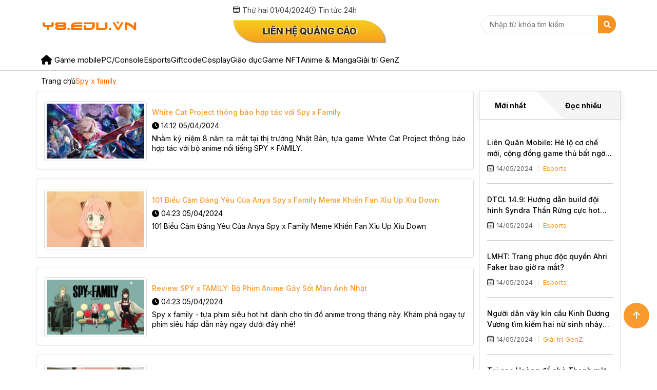

--- FILE ---
content_type: text/html; charset=UTF-8
request_url: https://y8.edu.vn/tag/spy-x-family
body_size: 10824
content:
<!DOCTYPE html>
    <html lang="vi" xmlns="http://www.w3.org/1999/xhtml" prefix="og: http://ogp.me/ns#">
    <head>
<title>Spy x family</title>
<meta name="description" content="Cập nhật thông tin đa ngành nghề">
<meta name="keywords" content="spy x family">
<meta name="news_keywords" content="spy x family">
<meta name="author" content="Tin Tức Game 24h -Y8.Edu">
<meta name="copyright" content="Tin Tức Game 24h -Y8.Edu">
<meta name="google-site-verification" content="zK5bwLE6r6Wb6U-LyaQvzTBg4ycOfWZpIX2TCYepyJw">
<meta name="generator" content="NukeViet v4.5">
<meta name="viewport" content="width=device-width, initial-scale=1">
<meta http-equiv="Content-Type" content="text/html; charset=utf-8">
<meta property="og:title" content="Spy x family">
<meta property="og:type" content="website">
<meta property="og:description" content="Cập nhật thông tin đa ngành nghề">
<meta property="og:site_name" content="Tin Tức Game 24h -Y8.Edu">
<meta property="og:url" content="https://y8.edu.vn/tag/spy-x-family">
<link rel="shortcut icon" href="/uploads/logo_y8.png">
<link rel="preconnect" href="https://fonts.googleapis.com">
<link rel="preconnect" href="https://fonts.gstatic.com" crossorigin="">
<link rel="canonical" href="https://y8.edu.vn/tag/spy-x-family">
<link rel="next" href="https://y8.edu.vn/tag/spy-x-family/page-2">
<link rel="alternate" href="/rss/" title="Tin Tức Game 24h" type="application/rss+xml">
<link rel="alternate" href="/rss/game-mobile/" title="Tin Tức Game 24h - Game mobile" type="application/rss+xml">
<link rel="alternate" href="/rss/pc-console/" title="Tin Tức Game 24h - PC&#x002F;Console" type="application/rss+xml">
<link rel="alternate" href="/rss/esports/" title="Tin Tức Game 24h - Esports" type="application/rss+xml">
<link rel="alternate" href="/rss/giftcode/" title="Tin Tức Game 24h - Giftcode" type="application/rss+xml">
<link rel="alternate" href="/rss/cosplay/" title="Tin Tức Game 24h - Cosplay" type="application/rss+xml">
<link rel="alternate" href="/rss/game-nft/" title="Tin Tức Game 24h - Game NFT" type="application/rss+xml">
<link rel="alternate" href="/rss/anime-manga/" title="Tin Tức Game 24h - Anime &amp; Manga" type="application/rss+xml">
<link rel="alternate" href="/rss/giai-tri-genz/" title="Tin Tức Game 24h - Giải trí GenZ" type="application/rss+xml">
<link rel="alternate" href="/rss/tong-hop/" title="Tin Tức Game 24h - Tổng hợp" type="application/rss+xml">
<link rel="preload" as="style" href="https://fonts.googleapis.com/css2?family=Inter:wght@100..900&amp;display=swap" type="text/css">
<link rel="preload" as="style" href="/assets/css/font-awesome.min.css?t=1767530754" type="text/css">
<link rel="preload" as="style" href="/themes/y8/css/bootstrap.min.css?t=1767530754" type="text/css">
<link rel="preload" as="style" href="/themes/y8/assets/libs/lightSlider/lightslider.min.css?t=1767530754" type="text/css">
<link rel="preload" as="style" href="/themes/y8/assets/libs/slick/slick-theme.css?t=1767530754" type="text/css">
<link rel="preload" as="style" href="/themes/y8/assets/libs/slick/slick.css?t=1767530754" type="text/css">
<link rel="preload" as="style" href="/themes/y8/assets/libs/fontawesome/css/all.min.css?t=1767530754" type="text/css">
<link rel="preload" as="style" href="/themes/y8/assets/libs/vutalibs/vuta.libs.css?t=1767530754" type="text/css">
<link rel="preload" as="style" href="/themes/y8/assets/css/vuta.css?t=1767530754" type="text/css">
<link rel="preload" as="style" href="/themes/y8/css/news.css?t=1767530754" type="text/css">
<link rel="preload" as="style" href="/themes/y8/css/custom.css?t=1767530754" type="text/css">
<link rel="preload" as="script" href="/assets/js/jquery/jquery.min.js?t=1767530754" type="text/javascript">
<link rel="preload" as="script" href="/assets/js/language/vi.js?t=1767530754" type="text/javascript">
<link rel="preload" as="script" href="/assets/js/DOMPurify/purify.js?t=1767530754" type="text/javascript">
<link rel="preload" as="script" href="/assets/js/global.js?t=1767530754" type="text/javascript">
<link rel="preload" as="script" href="/assets/js/site.js?t=1767530754" type="text/javascript">
<link rel="preload" as="script" href="/themes/y8/js/news.js?t=1767530754" type="text/javascript">
<link rel="preload" as="script" href="/themes/y8/js/main.js?t=1767530754" type="text/javascript">
<link rel="preload" as="script" href="/themes/y8/assets/libs/jquery/jquery-migrate-3.3.2.min.js?t=1767530754" type="text/javascript">
<link rel="preload" as="script" href="/themes/y8/assets/libs/vutalibs/vuta.libs.js?t=1767530754" type="text/javascript">
<link rel="preload" as="script" href="/themes/y8/assets/libs/slick/slick.min.js?t=1767530754" type="text/javascript">
<link rel="preload" as="script" href="/themes/y8/assets/libs/lightSlider/lightslider.js?t=1767530754" type="text/javascript">
<link rel="preload" as="script" href="/themes/y8/assets/js/vuta.js?t=1767530754" type="text/javascript">
<link rel="preload" as="script" href="/themes/y8/js/custom.js?t=1767530754" type="text/javascript">
<link rel="preload" as="script" href="/themes/y8/assets/libs/jquery/jquery-3.6.0.min.js?t=1767530754" type="text/javascript">
<link rel="preload" as="script" href="/themes/y8/js/bootstrap.min.js?t=1767530754" type="text/javascript">
<link href="https://fonts.googleapis.com/css2?family=Inter:wght@100..900&amp;display=swap" rel="stylesheet">
<link rel="stylesheet" href="/assets/css/font-awesome.min.css?t=1767530754">
<link rel="stylesheet" href="/themes/y8/css/bootstrap.min.css?t=1767530754">
<link rel="stylesheet" href="/themes/y8/assets/libs/lightSlider/lightslider.min.css?t=1767530754">
<link rel="stylesheet" href="/themes/y8/assets/libs/slick/slick-theme.css?t=1767530754">
<link rel="stylesheet" href="/themes/y8/assets/libs/slick/slick.css?t=1767530754">
<link rel="stylesheet" href="/themes/y8/assets/libs/fontawesome/css/all.min.css?t=1767530754">
<link rel="stylesheet" href="/themes/y8/assets/libs/vutalibs/vuta.libs.css?t=1767530754">
<link rel="stylesheet" href="/themes/y8/assets/css/vuta.css?t=1767530754">
<link rel="StyleSheet" href="/themes/y8/css/news.css?t=1767530754">
<link rel="stylesheet" href="/themes/y8/css/custom.css?t=1767530754">
    </head>
    <body>

    <noscript>
        <div class="alert alert-danger">Trình duyệt của bạn đã tắt chức năng hỗ trợ JavaScript.<br />Website chỉ làm việc khi bạn bật nó trở lại.<br />Để tham khảo cách bật JavaScript, hãy click chuột <a href="http://wiki.nukeviet.vn/support:browser:enable_javascript">vào đây</a>!</div>
    </noscript>
    <header class="header">
        <div class="header-top">
            <div class="vuta-container">
                <div class="header-logo"><a title="Tin Tức Game 24h -Y8.Edu" href="/"><img src="/uploads/logo_y8.png" alt="Tin Tức Game 24h -Y8.Edu"></a></div>
                <div class="header-top-left">
                    <ul class="list-top">
                        <li> <span class="icon"> <i class="calendar"> </i> Thứ hai 01/04/2024</span></li>
                        <li> <a href="/blog/"><span class="icon"> <i class="fa-regular fa-clock"></i> Tin tức 24h</span></a></li>
                    </ul>
                    <div class="list-bottom"> <a class="qc-btn" href="#">Liên hệ quảng cáo </a></div>
                </div>
                <div class="header-top-right">
                    <div class="form-search">
                        <form action="/seek/?q=" method="GET">
                            <input type="search" placeholder="Nhập từ khóa tìm kiếm" name="q">
                            <button class="search-btn" type="submit"> <i class="fa-solid fa-magnifying-glass"></i></button>
                        </form>
                    </div>
                </div>
            </div>
        </div>
        <div class="header-bottom">
            <div class="vuta-container">
                <div id="open-menu" onclick="open_menu()">
                    <span></span><span></span><span></span>
                </div>
                <div class="overlay">
                    <span class="close">
                        <i class="fa-solid fa-xmark"></i>
                    </span>
                </div>
                <div class="header-logo mobile"><a title="Tin Tức Game 24h -Y8.Edu" href="/"><img src="/uploads/logo_y8.png" alt="Tin Tức Game 24h -Y8.Edu"></a></div>
                <div class="header-menu">
                    <navbar>
                        <div class="header-menu" role="navigation">
    <ul id="menu">
        <li><div class="link"><a class="home" title="Trang nhất" href="/"><em class="fa fa-lg fa-home">&nbsp;</em><span class="visible-xs-inline-block">Trang chủ</span></a></div></li>
                <li  role="presentation"><div class="link"><a class="dropdown-toggle"  href="/game-mobile/" role="button" aria-expanded="false" title="Game mobile">  Game mobile</a></div> </li>
        <li  role="presentation"><div class="link"><a class="dropdown-toggle"  href="/pc-console/" role="button" aria-expanded="false" title="PC&#x002F;Console">  PC&#x002F;Console</a></div> </li>
        <li  role="presentation"><div class="link"><a class="dropdown-toggle"  href="/esports/" role="button" aria-expanded="false" title="Esports">  Esports</a></div> </li>
        <li  role="presentation"><div class="link"><a class="dropdown-toggle"  href="/giftcode/" role="button" aria-expanded="false" title="Giftcode">  Giftcode</a></div> </li>
        <li  role="presentation"><div class="link"><a class="dropdown-toggle"  href="/cosplay/" role="button" aria-expanded="false" title="Cosplay">  Cosplay</a></div> </li>
        <li  role="presentation"><div class="link"><a class="dropdown-toggle"  href="/giao-duc/" role="button" aria-expanded="false" title="Giáo dục">  Giáo dục</a></div> </li>
        <li  role="presentation"><div class="link"><a class="dropdown-toggle"  href="/game-nft/" role="button" aria-expanded="false" title="Game NFT">  Game NFT</a></div> </li>
        <li  role="presentation"><div class="link"><a class="dropdown-toggle"  href="/anime-manga/" role="button" aria-expanded="false" title="Anime &amp; Manga">  Anime &amp; Manga</a></div> </li>
        <li  role="presentation"><div class="link"><a class="dropdown-toggle"  href="/giai-tri-genz/" role="button" aria-expanded="false" title="Giải trí GenZ">  Giải trí GenZ</a></div> </li>
    </ul>
</div>
                    </navbar>
                </div>
                <div class="header-search mobile">
                    <a href="javascript:;" class="open-search"><i class="fa-solid fa-magnifying-glass"></i></a>
                </div>
            </div>
        </div>
    </header>
        <div class="breadcrumbs-wrap">
        <div class="vuta-container">
            <div class="display" style="display: none;">
                <a class="show-subs-breadcrumbs hidden" href="#" onclick="showSubBreadcrumbs(this, event);"></em></a>
                <ul class="breadcrumbs list-none"></ul>
            </div>
            <ul class="temp-breadcrumbs" itemscope itemtype="https://schema.org/BreadcrumbList">
                <li itemprop="itemListElement" itemscope itemtype="https://schema.org/ListItem"><a href="/"
                        itemprop="item" title="Trang nhất"><span itemprop="name">Trang chủ</span></a><i class="hidden"
                        itemprop="position" content="1"></i></li>
                                <li itemprop="itemListElement" itemscope itemtype="https://schema.org/ListItem"><a href="/tag/spy-x-family"
                        itemprop="item" title="Spy x family"><span class="txt"
                            itemprop="name">Spy x family</span></a><i class="hidden" itemprop="position"
                        content="2"></i></li>
            </ul>
        </div>
    </div>
<div class="container">
	<div class="row">
		<div class="col-sm-16 col-md-18">
<div class="news_column panel panel-default">
    <div class="panel-body">
                <a href="/game-mobile/white-cat-project-thong-bao-hop-tac-voi-spy-x-family-8936.html" title="White Cat Project thông báo hợp tác với Spy x Family" ><img alt="White Cat Project thông báo hợp tác với Spy x Family" src="/assets/posts/2024_04/white-cat-project-thong-bao-hop-tac-voi-spy-x-family20230805064103.4417250.jpg" width="200" class="img-thumbnail pull-left imghome" /></a>
        <h3><a href="/game-mobile/white-cat-project-thong-bao-hop-tac-voi-spy-x-family-8936.html" title="White Cat Project thông báo hợp tác với Spy x Family" >White Cat Project thông báo hợp tác với Spy x Family</a></h3>
        <p>
            <em class="fa fa-clock-o">&nbsp;</em><em>14:12 05/04/2024</em>
        </p>
        <div class="text-justify">
            Nhằm kỷ niệm 8 năm ra mắt tại thị trường Nhật Bản, tựa game White Cat Project thông báo hợp tác với bộ anime nổi tiếng SPY × FAMILY.
        </div>
    </div>
</div><div class="news_column panel panel-default">
    <div class="panel-body">
                <a href="/anime-manga/101-bieu-cam-dang-yeu-cua-anya-spy-x-family-meme-khien-fan-xiu-up-xiu-down-6157.html" title="101 Biểu Cảm Đáng Yêu Của Anya Spy x Family Meme Khiến Fan Xỉu Up Xỉu Down" ><img alt="101 Biểu Cảm Đáng Yêu Của Anya Spy x Family Meme Khiến Fan Xỉu Up Xỉu Down" src="/assets/posts/2024_04/anya-spy-x-family-meme-620230803123410.8904280.jpg" width="200" class="img-thumbnail pull-left imghome" /></a>
        <h3><a href="/anime-manga/101-bieu-cam-dang-yeu-cua-anya-spy-x-family-meme-khien-fan-xiu-up-xiu-down-6157.html" title="101 Biểu Cảm Đáng Yêu Của Anya Spy x Family Meme Khiến Fan Xỉu Up Xỉu Down" >101 Biểu Cảm Đáng Yêu Của Anya Spy x Family Meme Khiến Fan Xỉu Up Xỉu Down</a></h3>
        <p>
            <em class="fa fa-clock-o">&nbsp;</em><em>04:23 05/04/2024</em>
        </p>
        <div class="text-justify">
            101 Biểu Cảm Đáng Yêu Của Anya Spy x Family Meme Khiến Fan Xỉu Up Xỉu Down
        </div>
    </div>
</div><div class="news_column panel panel-default">
    <div class="panel-body">
                <a href="/anime-manga/review-spy-x-family-bo-phim-anime-gay-sot-man-anh-nhat-6158.html" title="Review SPY x FAMILY: Bộ Phim Anime Gây Sốt Màn Ảnh Nhật" ><img alt="Review SPY x FAMILY: Bộ Phim Anime Gây Sốt Màn Ảnh Nhật" src="/assets/posts/2024_04/spy-x-family-220230803123415.4476830.jpg" width="200" class="img-thumbnail pull-left imghome" /></a>
        <h3><a href="/anime-manga/review-spy-x-family-bo-phim-anime-gay-sot-man-anh-nhat-6158.html" title="Review SPY x FAMILY: Bộ Phim Anime Gây Sốt Màn Ảnh Nhật" >Review SPY x FAMILY: Bộ Phim Anime Gây Sốt Màn Ảnh Nhật</a></h3>
        <p>
            <em class="fa fa-clock-o">&nbsp;</em><em>04:23 05/04/2024</em>
        </p>
        <div class="text-justify">
            Spy x family - tựa phim siêu hot hit dành cho tín đồ anime trong tháng này. Khám phá ngay tự phim siêu hấp dẫn này ngay dưới đây nhé!
        </div>
    </div>
</div><div class="news_column panel panel-default">
    <div class="panel-body">
                <a href="/anime-manga/spy-x-family-anya-la-ai-giat-minh-voi-qua-khu-dau-thuong-cua-anya-6130.html" title="Spy x family Anya là ai? Giật mình với quá khứ &quot;đau thương&quot; của Anya" ><img alt="Spy x family Anya là ai? Giật mình với quá khứ &quot;đau thương&quot; của Anya" src="/assets/posts/2024_04/spy-x-family-anya-420230803123803.9632220.jpg" width="200" class="img-thumbnail pull-left imghome" /></a>
        <h3><a href="/anime-manga/spy-x-family-anya-la-ai-giat-minh-voi-qua-khu-dau-thuong-cua-anya-6130.html" title="Spy x family Anya là ai? Giật mình với quá khứ &quot;đau thương&quot; của Anya" >Spy x family Anya là ai? Giật mình với quá khứ &quot;đau thương&quot; của Anya</a></h3>
        <p>
            <em class="fa fa-clock-o">&nbsp;</em><em>04:20 05/04/2024</em>
        </p>
        <div class="text-justify">
            Spy x family Anya đang là nhân vật nhận được nhiều sự quan tâm của tín đồ Anime. Nhân vật này có điều gì đặc biệt? Cùng tìm hiểu dưới đây nhé.
        </div>
    </div>
</div><div class="news_column panel panel-default">
    <div class="panel-body">
                <a href="/anime-manga/spoiler-spy-x-family-tap-8-cuoc-doi-thoai-kich-tinh-giua-loid-vs-em-trai-yuri-6119.html" title="Spoiler Spy X Family tập 8: Cuộc Đối Thoại Kịch Tính Giữa Loid vs em trai Yuri" ><img alt="Spoiler Spy X Family tập 8: Cuộc Đối Thoại Kịch Tính Giữa Loid vs em trai Yuri" src="/assets/posts/2024_04/spoiler-spy-x-family-tap-8-120230803123715.6993240.jpg" width="200" class="img-thumbnail pull-left imghome" /></a>
        <h3><a href="/anime-manga/spoiler-spy-x-family-tap-8-cuoc-doi-thoai-kich-tinh-giua-loid-vs-em-trai-yuri-6119.html" title="Spoiler Spy X Family tập 8: Cuộc Đối Thoại Kịch Tính Giữa Loid vs em trai Yuri" >Spoiler Spy X Family tập 8: Cuộc Đối Thoại Kịch Tính Giữa Loid vs em trai Yuri</a></h3>
        <p>
            <em class="fa fa-clock-o">&nbsp;</em><em>04:20 05/04/2024</em>
        </p>
        <div class="text-justify">
            Spoiler Spy X Family tập 8 đang được rất nhiều khán giả mong chờ. Bất ngờ nào sẽ được xảy ra? Cùng đón xem nhé!
        </div>
    </div>
</div><div class="news_column panel panel-default">
    <div class="panel-body">
                <a href="/anime-manga/spoiler-spy-x-family-63-bo-loid-lieu-van-con-song-nguoi-dan-ong-giau-mat-la-ai-6098.html" title="Spoiler Spy X Family 63: Bố Loid liệu vẫn còn sống? Người đàn ông giấu mặt là ai?" ><img alt="Spoiler Spy X Family 63: Bố Loid liệu vẫn còn sống? Người đàn ông giấu mặt là ai?" src="/assets/posts/2024_04/spoiler-spy-x-family-63-120230803123907.2155160.jpg" width="200" class="img-thumbnail pull-left imghome" /></a>
        <h3><a href="/anime-manga/spoiler-spy-x-family-63-bo-loid-lieu-van-con-song-nguoi-dan-ong-giau-mat-la-ai-6098.html" title="Spoiler Spy X Family 63: Bố Loid liệu vẫn còn sống? Người đàn ông giấu mặt là ai?" >Spoiler Spy X Family 63: Bố Loid liệu vẫn còn sống? Người đàn ông giấu mặt là ai?</a></h3>
        <p>
            <em class="fa fa-clock-o">&nbsp;</em><em>04:18 05/04/2024</em>
        </p>
        <div class="text-justify">
            Dự đoán mới nhất về Spoiler Spy X Family 63 đã chính thức được hé lộ. Bố Loid thực sự là ai? Click xem ngay nhé!
        </div>
    </div>
</div><div class="news_column panel panel-default">
    <div class="panel-body">
                <a href="/anime-manga/10-dieu-thu-vi-cua-be-anya-trong-anime-gia-dinh-diep-vien-6090.html" title="10 điều thú vị của bé Anya trong anime Gia Đình Điệp Viên" ><img alt="10 điều thú vị của bé Anya trong anime Gia Đình Điệp Viên" src="/assets/posts/2024_04/photo-9-120230803124141.0179520.jpg" width="200" class="img-thumbnail pull-left imghome" /></a>
        <h3><a href="/anime-manga/10-dieu-thu-vi-cua-be-anya-trong-anime-gia-dinh-diep-vien-6090.html" title="10 điều thú vị của bé Anya trong anime Gia Đình Điệp Viên" >10 điều thú vị của bé Anya trong anime Gia Đình Điệp Viên</a></h3>
        <p>
            <em class="fa fa-clock-o">&nbsp;</em><em>04:17 05/04/2024</em>
        </p>
        <div class="text-justify">
            10 điều bạn chưa chắc biết về bé Anya được yêu thích nhất hiện tại: Siêu năng lực có thể mất đi, nhan sắc cũng có thể “biến động”
        </div>
    </div>
</div><div class="news_column panel panel-default">
    <div class="panel-body">
                <a href="/anime-manga/spoiler-spy-x-family-tap-9-yor-chu-dong-hon-loid-loid-nghi-ngo-vo-cua-minh-6094.html" title="Spoiler Spy X Family tập 9: Yor chủ động hôn Loid? Loid nghi ngờ vợ của mình!" ><img alt="Spoiler Spy X Family tập 9: Yor chủ động hôn Loid? Loid nghi ngờ vợ của mình!" src="/assets/posts/2024_04/spoiler-spy-x-family-tap-9-320230803124202.0297560.jpg" width="200" class="img-thumbnail pull-left imghome" /></a>
        <h3><a href="/anime-manga/spoiler-spy-x-family-tap-9-yor-chu-dong-hon-loid-loid-nghi-ngo-vo-cua-minh-6094.html" title="Spoiler Spy X Family tập 9: Yor chủ động hôn Loid? Loid nghi ngờ vợ của mình!" >Spoiler Spy X Family tập 9: Yor chủ động hôn Loid? Loid nghi ngờ vợ của mình!</a></h3>
        <p>
            <em class="fa fa-clock-o">&nbsp;</em><em>04:17 05/04/2024</em>
        </p>
        <div class="text-justify">
            Cuộc đối đầu căng thẳng ở tập 8 liệu có khiến Loid hôn Yor? Tất cả sẽ được hé lộ ngay trong Spoiler Spy X Family tập 9 này
        </div>
    </div>
</div><div class="news_column panel panel-default">
    <div class="panel-body">
                <a href="/anime-manga/spy-x-family-tanezaki-atsumi-la-ai-101-thong-tin-thu-ve-tanezaki-atsumi-6078.html" title="Spy X Family: Tanezaki Atsumi là ai? 101 thông tin thú về Tanezaki Atsumi!!!" ><img alt="Spy X Family: Tanezaki Atsumi là ai? 101 thông tin thú về Tanezaki Atsumi!!!" src="/assets/posts/2024_04/tanezaki-atsumi-la-ai-220230803124107.0982970.jpg" width="200" class="img-thumbnail pull-left imghome" /></a>
        <h3><a href="/anime-manga/spy-x-family-tanezaki-atsumi-la-ai-101-thong-tin-thu-ve-tanezaki-atsumi-6078.html" title="Spy X Family: Tanezaki Atsumi là ai? 101 thông tin thú về Tanezaki Atsumi!!!" >Spy X Family: Tanezaki Atsumi là ai? 101 thông tin thú về Tanezaki Atsumi!!!</a></h3>
        <p>
            <em class="fa fa-clock-o">&nbsp;</em><em>04:15 05/04/2024</em>
        </p>
        <div class="text-justify">
            Tanezaki Atsumi là ai? Cô nàng vào vai seiyuu bé Anya này có gì đặc biệt? Cùng Mọt game tìm hiểu trong bài viết dưới đây nhé!
        </div>
    </div>
</div><div class="news_column panel panel-default">
    <div class="panel-body">
                <a href="/anime-manga/spy-x-family-damian-spy-x-family-la-ai-co-moi-quan-he-gi-voi-anya-6079.html" title="Spy X Family: Damian spy x family là ai? Có mối quan hệ gì với Anya?" ><img alt="Spy X Family: Damian spy x family là ai? Có mối quan hệ gì với Anya?" src="/assets/posts/2024_04/damian-spy-x-family-320230803124109.9313940.jpg" width="200" class="img-thumbnail pull-left imghome" /></a>
        <h3><a href="/anime-manga/spy-x-family-damian-spy-x-family-la-ai-co-moi-quan-he-gi-voi-anya-6079.html" title="Spy X Family: Damian spy x family là ai? Có mối quan hệ gì với Anya?" >Spy X Family: Damian spy x family là ai? Có mối quan hệ gì với Anya?</a></h3>
        <p>
            <em class="fa fa-clock-o">&nbsp;</em><em>04:15 05/04/2024</em>
        </p>
        <div class="text-justify">
            Damian spy x family là ai? Có mối quan hệ gì với Anya khiến fan liên tục đẩy thuyền cặp đôi này đến vậy? Click xem ngay!
        </div>
    </div>
</div><div class="news_column panel panel-default">
    <div class="panel-body">
                <a href="/anime-manga/quan-coffee-nhat-ban-phong-cach-spy-x-family-co-gi-hap-dan-gia-dinh-anya-bien-thanh-do-an-6054.html" title="Quán Coffee Nhật Bản Phong Cách Spy x Family Có gì Hấp Dẫn? - Gia Đình Anya Biến Thành Đồ Ăn" ><img alt="Quán Coffee Nhật Bản Phong Cách Spy x Family Có gì Hấp Dẫn? - Gia Đình Anya Biến Thành Đồ Ăn" src="/assets/posts/2024_04/1-1320230803124304.7155870.jpg" width="200" class="img-thumbnail pull-left imghome" /></a>
        <h3><a href="/anime-manga/quan-coffee-nhat-ban-phong-cach-spy-x-family-co-gi-hap-dan-gia-dinh-anya-bien-thanh-do-an-6054.html" title="Quán Coffee Nhật Bản Phong Cách Spy x Family Có gì Hấp Dẫn? - Gia Đình Anya Biến Thành Đồ Ăn" >Quán Coffee Nhật Bản Phong Cách Spy x Family Có gì Hấp Dẫn? - Gia Đình Anya Biến Thành Đồ Ăn</a></h3>
        <p>
            <em class="fa fa-clock-o">&nbsp;</em><em>04:13 05/04/2024</em>
        </p>
        <div class="text-justify">
            Dựa theo bộ phim Spy x Family đang vô cùng hot, một quán coffee tại Nhật Bản đã thành công trong việc xây dựng không gian, ý tưởng cũng như các món ăn quen thuộc với fan của tác phẩm này
        </div>
    </div>
</div><div class="news_column panel panel-default">
    <div class="panel-body">
                <a href="/anime-manga/becky-blackbell-trong-spy-x-family-la-ai-co-ban-hoc-cu-cua-anya-6055.html" title="Becky Blackbell trong Spy x Family là ai?Cô bạn học cũ của Anya" ><img alt="Becky Blackbell trong Spy x Family là ai?Cô bạn học cũ của Anya" src="/assets/posts/2024_04/m-spyxfamilyfull-321122620230803124551.6994250.jpg" width="200" class="img-thumbnail pull-left imghome" /></a>
        <h3><a href="/anime-manga/becky-blackbell-trong-spy-x-family-la-ai-co-ban-hoc-cu-cua-anya-6055.html" title="Becky Blackbell trong Spy x Family là ai?Cô bạn học cũ của Anya" >Becky Blackbell trong Spy x Family là ai?Cô bạn học cũ của Anya</a></h3>
        <p>
            <em class="fa fa-clock-o">&nbsp;</em><em>04:13 05/04/2024</em>
        </p>
        <div class="text-justify">
            Becky Blackbell là một nhân vật được khá nhiều người biết đến trong bộ truyện Spy x Family, là bạn học cũ của Anya.
        </div>
    </div>
</div><div class="news_column panel panel-default">
    <div class="panel-body">
                <a href="/anime-manga/spy-x-family-cac-fan-ham-mo-day-thuyen-cap-doi-anya-x-damian-6042.html" title="Spy x Family: Các fan hâm mộ đẩy thuyền cặp đôi Anya x Damian" ><img alt="Spy x Family: Các fan hâm mộ đẩy thuyền cặp đôi Anya x Damian" src="/assets/posts/2024_04/m-2320230803124508.2392760.jpg" width="200" class="img-thumbnail pull-left imghome" /></a>
        <h3><a href="/anime-manga/spy-x-family-cac-fan-ham-mo-day-thuyen-cap-doi-anya-x-damian-6042.html" title="Spy x Family: Các fan hâm mộ đẩy thuyền cặp đôi Anya x Damian" >Spy x Family: Các fan hâm mộ đẩy thuyền cặp đôi Anya x Damian</a></h3>
        <p>
            <em class="fa fa-clock-o">&nbsp;</em><em>04:10 05/04/2024</em>
        </p>
        <div class="text-justify">
            Anya x Damian là hai nhân vật chính trong bộ truyện Spy x Family, một cặp đôi được khán giả đẩy thuyền kịch liệt
        </div>
    </div>
</div><div class="news_column panel panel-default">
    <div class="panel-body">
                <a href="/anime-manga/spoiler-spy-x-family-tap-11-loid-va-anya-cung-lam-hoat-dong-xa-hoi-anya-duoi-nuoc-6012.html" title="Spoiler Spy X Family tập 11: Loid và Anya cùng làm hoạt động xã hội... Anya Đuối Nước" ><img alt="Spoiler Spy X Family tập 11: Loid và Anya cùng làm hoạt động xã hội... Anya Đuối Nước" src="/assets/posts/2024_04/spoiler-spy-x-family-11-120230803124703.7750720.jpg" width="200" class="img-thumbnail pull-left imghome" /></a>
        <h3><a href="/anime-manga/spoiler-spy-x-family-tap-11-loid-va-anya-cung-lam-hoat-dong-xa-hoi-anya-duoi-nuoc-6012.html" title="Spoiler Spy X Family tập 11: Loid và Anya cùng làm hoạt động xã hội... Anya Đuối Nước" >Spoiler Spy X Family tập 11: Loid và Anya cùng làm hoạt động xã hội... Anya Đuối Nước</a></h3>
        <p>
            <em class="fa fa-clock-o">&nbsp;</em><em>04:07 05/04/2024</em>
        </p>
        <div class="text-justify">
            Spoiler Spy X Family 11 hé lộ diễn biến gì mới? Anya có tìm kiếm một ngôi sao Stella? cùng tìm hiểu ngay nhé!
        </div>
    </div>
</div><div class="news_column panel panel-default">
    <div class="panel-body">
                <a href="/anime-manga/nhung-anime-co-nhung-tinh-tiet-trong-giong-nhu-truyen-spy-x-family-5979.html" title="Những anime có những tình tiết trông giống như truyện Spy x Family" ><img alt="Những anime có những tình tiết trông giống như truyện Spy x Family" src="/assets/posts/2024_04/m-1b20230803125124.9016410.jpg" width="200" class="img-thumbnail pull-left imghome" /></a>
        <h3><a href="/anime-manga/nhung-anime-co-nhung-tinh-tiet-trong-giong-nhu-truyen-spy-x-family-5979.html" title="Những anime có những tình tiết trông giống như truyện Spy x Family" >Những anime có những tình tiết trông giống như truyện Spy x Family</a></h3>
        <p>
            <em class="fa fa-clock-o">&nbsp;</em><em>04:03 05/04/2024</em>
        </p>
        <div class="text-justify">
            Song hành với sức hút của truyện Spy X Family thì các anime với nội dung tương tự cũng đã được phát hành, hãy cùng tìm hiểu rõ hơn nhé!
        </div>
    </div>
</div><div class="news_column panel panel-default">
    <div class="panel-body">
                <a href="/anime-manga/spy-x-family-yuri-briar-la-ai-bi-mat-bat-ngo-ve-em-trai-yor-forger-5982.html" title="Spy X Family: Yuri Briar là ai? Bí mật bất ngờ về em trai Yor Forger!" ><img alt="Spy X Family: Yuri Briar là ai? Bí mật bất ngờ về em trai Yor Forger!" src="/assets/posts/2024_04/yuri-briar-la-ai-220230803125110.5771040.jpg" width="200" class="img-thumbnail pull-left imghome" /></a>
        <h3><a href="/anime-manga/spy-x-family-yuri-briar-la-ai-bi-mat-bat-ngo-ve-em-trai-yor-forger-5982.html" title="Spy X Family: Yuri Briar là ai? Bí mật bất ngờ về em trai Yor Forger!" >Spy X Family: Yuri Briar là ai? Bí mật bất ngờ về em trai Yor Forger!</a></h3>
        <p>
            <em class="fa fa-clock-o">&nbsp;</em><em>04:03 05/04/2024</em>
        </p>
        <div class="text-justify">
            Yuri Briar là ai? Có mối quan hệ gì với các nhân vật Spy X Family. Cùng  đi tìm hiểu ngay trong bài viết dưới đây nhé!
        </div>
    </div>
</div><div class="news_column panel panel-default">
    <div class="panel-body">
                <a href="/anime-manga/yor-spy-x-family-la-ai-bi-mat-gay-soc-ve-nguoi-me-khac-biet-nhat-trong-gioi-anime-5985.html" title="Yor Spy x Family là ai? Bí Mật Gây SỐC Về Người Mẹ Khác Biệt Nhất Trong Giới Anime" ><img alt="Yor Spy x Family là ai? Bí Mật Gây SỐC Về Người Mẹ Khác Biệt Nhất Trong Giới Anime" src="/assets/posts/2024_04/yor-spy-x-family-120230803125114.0816030.jpg" width="200" class="img-thumbnail pull-left imghome" /></a>
        <h3><a href="/anime-manga/yor-spy-x-family-la-ai-bi-mat-gay-soc-ve-nguoi-me-khac-biet-nhat-trong-gioi-anime-5985.html" title="Yor Spy x Family là ai? Bí Mật Gây SỐC Về Người Mẹ Khác Biệt Nhất Trong Giới Anime" >Yor Spy x Family là ai? Bí Mật Gây SỐC Về Người Mẹ Khác Biệt Nhất Trong Giới Anime</a></h3>
        <p>
            <em class="fa fa-clock-o">&nbsp;</em><em>04:03 05/04/2024</em>
        </p>
        <div class="text-justify">
            Yor Spy x Family là ai? Thành viên thứ 3 trong Spy x Family có điều gì đặc biệt. Khám phá ngay nhé!
        </div>
    </div>
</div><div class="news_column panel panel-default">
    <div class="panel-body">
                <a href="/anime-manga/spoiler-spy-x-family-tap-12-thanh-vien-cuoi-nha-forger-lo-dien-anya-lieu-minh-cuu-bo-loid-5971.html" title="Spoiler Spy X Family tập 12: Thành viên cuối nhà Forger lộ diện! Anya liều mình cứu bố Loid" ><img alt="Spoiler Spy X Family tập 12: Thành viên cuối nhà Forger lộ diện! Anya liều mình cứu bố Loid" src="/assets/posts/2024_04/spoiler-spy-x-family-tap-12-320230803125107.2703210.jpg" width="200" class="img-thumbnail pull-left imghome" /></a>
        <h3><a href="/anime-manga/spoiler-spy-x-family-tap-12-thanh-vien-cuoi-nha-forger-lo-dien-anya-lieu-minh-cuu-bo-loid-5971.html" title="Spoiler Spy X Family tập 12: Thành viên cuối nhà Forger lộ diện! Anya liều mình cứu bố Loid" >Spoiler Spy X Family tập 12: Thành viên cuối nhà Forger lộ diện! Anya liều mình cứu bố Loid</a></h3>
        <p>
            <em class="fa fa-clock-o">&nbsp;</em><em>04:03 05/04/2024</em>
        </p>
        <div class="text-justify">
            Thành viên cuối cùng của nhà Forger đã chính thức lộ diện, bố Loid gặp nguy hiểm. Anya sẽ làm gì? Cùng dự đoán trong Spoiler Spy X Family tập 12 nhé!
        </div>
    </div>
</div><div class="news_column panel panel-default">
    <div class="panel-body">
                <a href="/anime-manga/spy-x-family-anya-forger-se-tro-thanh-mot-diep-vien-trong-tuong-lai-nho-vao-nhung-diem-manh-nay-5949.html" title="Spy x Family: Anya Forger sẽ trở thành một điệp viên trong tương lai nhờ vào những điểm mạnh này" ><img alt="Spy x Family: Anya Forger sẽ trở thành một điệp viên trong tương lai nhờ vào những điểm mạnh này" src="/assets/posts/2024_04/m-spyxfamily-anya20230803125601.3015660.jpg" width="200" class="img-thumbnail pull-left imghome" /></a>
        <h3><a href="/anime-manga/spy-x-family-anya-forger-se-tro-thanh-mot-diep-vien-trong-tuong-lai-nho-vao-nhung-diem-manh-nay-5949.html" title="Spy x Family: Anya Forger sẽ trở thành một điệp viên trong tương lai nhờ vào những điểm mạnh này" >Spy x Family: Anya Forger sẽ trở thành một điệp viên trong tương lai nhờ vào những điểm mạnh này</a></h3>
        <p>
            <em class="fa fa-clock-o">&nbsp;</em><em>04:01 05/04/2024</em>
        </p>
        <div class="text-justify">
            Trong các tập phim Spy x Family, chúng ta đã tiếp xúc với cô bé Anya khá nhiều lần. Điều gì khiến chúng ta nghĩ cô sẽ trở thành điệp viên?
        </div>
    </div>
</div><div class="news_column panel panel-default">
    <div class="panel-body">
                <a href="/anime-manga/spy-x-family-loid-forger-duoc-fan-ham-mo-yeu-thich-boi-dieu-gi-5923.html" title="Spy x Family: Loid Forger được fan hâm mộ yêu thích bởi điều gì?" ><img alt="Spy x Family: Loid Forger được fan hâm mộ yêu thích bởi điều gì?" src="/assets/posts/2024_04/m-333174457520230803125710.4631490.jpg" width="200" class="img-thumbnail pull-left imghome" /></a>
        <h3><a href="/anime-manga/spy-x-family-loid-forger-duoc-fan-ham-mo-yeu-thich-boi-dieu-gi-5923.html" title="Spy x Family: Loid Forger được fan hâm mộ yêu thích bởi điều gì?" >Spy x Family: Loid Forger được fan hâm mộ yêu thích bởi điều gì?</a></h3>
        <p>
            <em class="fa fa-clock-o">&nbsp;</em><em>03:59 05/04/2024</em>
        </p>
        <div class="text-justify">
            Spy x Family: Loid Forger được fan hâm mộ yêu thích bởi điều gì?
        </div>
    </div>
</div><div class="news_column panel panel-default">
    <div class="panel-body">
                <a href="/anime-manga/spy-x-family-du-doan-ve-ke-phan-dien-nguy-hiem-trong-spy-x-family-mua-2-5913.html" title="Spy x Family: Dự đoán về kẻ phản diện nguy hiểm trong Spy x Family mùa 2" ><img alt="Spy x Family: Dự đoán về kẻ phản diện nguy hiểm trong Spy x Family mùa 2" src="/assets/posts/2024_04/m-2-0241-120230803125704.0874600.jpg" width="200" class="img-thumbnail pull-left imghome" /></a>
        <h3><a href="/anime-manga/spy-x-family-du-doan-ve-ke-phan-dien-nguy-hiem-trong-spy-x-family-mua-2-5913.html" title="Spy x Family: Dự đoán về kẻ phản diện nguy hiểm trong Spy x Family mùa 2" >Spy x Family: Dự đoán về kẻ phản diện nguy hiểm trong Spy x Family mùa 2</a></h3>
        <p>
            <em class="fa fa-clock-o">&nbsp;</em><em>03:58 05/04/2024</em>
        </p>
        <div class="text-justify">
            Anime Spy x Family xoay quanh câu chuyện về gia đình Forger. Đặc biệt hơn là sự xuất hiện của kẻ phản diện trong mùa hai này
        </div>
    </div>
</div><div class="news_column panel panel-default">
    <div class="panel-body">
                <a href="/anime-manga/spoiler-spy-x-family-tap-13-loid-thuc-hien-nhiem-vu-gap-anya-gap-duoc-bond-5909.html" title="Spoiler Spy X Family tập 13: Loid thực hiện nhiệm vụ gấp. Anya gặp được Bond" ><img alt="Spoiler Spy X Family tập 13: Loid thực hiện nhiệm vụ gấp. Anya gặp được Bond" src="/assets/posts/2024_04/spoiler-spy-x-family-tap-13-5-120230803130007.1210960.jpg" width="200" class="img-thumbnail pull-left imghome" /></a>
        <h3><a href="/anime-manga/spoiler-spy-x-family-tap-13-loid-thuc-hien-nhiem-vu-gap-anya-gap-duoc-bond-5909.html" title="Spoiler Spy X Family tập 13: Loid thực hiện nhiệm vụ gấp. Anya gặp được Bond" >Spoiler Spy X Family tập 13: Loid thực hiện nhiệm vụ gấp. Anya gặp được Bond</a></h3>
        <p>
            <em class="fa fa-clock-o">&nbsp;</em><em>03:56 05/04/2024</em>
        </p>
        <div class="text-justify">
            Thông tin Spy X Family tiếp tục ra mắt part 2 khiến khán giả vô cùng phấn khích. Ở Spoiler Spy X Family tập 13 sẽ có gì đặc biệt. Xem ngay!
        </div>
    </div>
</div><div class="news_column panel panel-default">
    <div class="panel-body">
                <a href="/anime-manga/spoiler-spy-x-family-tap-10-damianya-phat-com-cho-yor-loid-hen-ho-chinh-thuc-5897.html" title="Spoiler Spy X Family Tập 10: DamiAnya Phát Cơm Chó, Yor - Loid Hẹn Hò Chính Thức!!!" ><img alt="Spoiler Spy X Family Tập 10: DamiAnya Phát Cơm Chó, Yor - Loid Hẹn Hò Chính Thức!!!" src="/assets/posts/2024_04/spoiler-spy-x-family-tap-10-120230803125917.5129030.jpg" width="200" class="img-thumbnail pull-left imghome" /></a>
        <h3><a href="/anime-manga/spoiler-spy-x-family-tap-10-damianya-phat-com-cho-yor-loid-hen-ho-chinh-thuc-5897.html" title="Spoiler Spy X Family Tập 10: DamiAnya Phát Cơm Chó, Yor - Loid Hẹn Hò Chính Thức!!!" >Spoiler Spy X Family Tập 10: DamiAnya Phát Cơm Chó, Yor - Loid Hẹn Hò Chính Thức!!!</a></h3>
        <p>
            <em class="fa fa-clock-o">&nbsp;</em><em>03:55 05/04/2024</em>
        </p>
        <div class="text-justify">
            Diễn biến hấp dẫn nào sẽ diễn ra trong Spoiler Spy X Family Tập 10. Yor &amp;amp; Loid có cuộc hẹn hò thành công hay không? Xem ngay nhé!
        </div>
    </div>
</div><div class="news_column panel panel-default">
    <div class="panel-body">
                <a href="/anime-manga/spy-x-family-tap-13-se-phat-hanh-vao-thang-10-nam-2022-5882.html" title="SPY X FAMILY tập 13 sẽ phát hành vào tháng 10 năm 2022" ><img alt="SPY X FAMILY tập 13 sẽ phát hành vào tháng 10 năm 2022" src="/assets/posts/2024_04/spy-x-family-season-1-phan-220230803130135.8459740.jpg" width="200" class="img-thumbnail pull-left imghome" /></a>
        <h3><a href="/anime-manga/spy-x-family-tap-13-se-phat-hanh-vao-thang-10-nam-2022-5882.html" title="SPY X FAMILY tập 13 sẽ phát hành vào tháng 10 năm 2022" >SPY X FAMILY tập 13 sẽ phát hành vào tháng 10 năm 2022</a></h3>
        <p>
            <em class="fa fa-clock-o">&nbsp;</em><em>03:53 05/04/2024</em>
        </p>
        <div class="text-justify">
            Spy x Family tập 13 Season 1 vừa được xác nhận sẽ ra mắt vào tháng 10 năm 2022 trong một đoạn trailer mới cho phần 2.
        </div>
    </div>
</div><div class="news_column panel panel-default">
    <div class="panel-body">
                <a href="/anime-manga/hot-spy-x-family-chap-65-nguoi-ban-moi-cua-yor-gay-soc-voi-than-phan-thuc-su-5774.html" title="[HOT] Spy x Family chap 65: Người bạn mới của Yor gây sốc với thân phận thực sự" ><img alt="[HOT] Spy x Family chap 65: Người bạn mới của Yor gây sốc với thân phận thực sự" src="/assets/posts/2024_04/spy-x-family-chap-65-120230803131417.1136010.jpg" width="200" class="img-thumbnail pull-left imghome" /></a>
        <h3><a href="/anime-manga/hot-spy-x-family-chap-65-nguoi-ban-moi-cua-yor-gay-soc-voi-than-phan-thuc-su-5774.html" title="[HOT] Spy x Family chap 65: Người bạn mới của Yor gây sốc với thân phận thực sự" >[HOT] Spy x Family chap 65: Người bạn mới của Yor gây sốc với thân phận thực sự</a></h3>
        <p>
            <em class="fa fa-clock-o">&nbsp;</em><em>03:37 05/04/2024</em>
        </p>
        <div class="text-justify">
            Xuất hiện trong chap 65 của manga Spy x Family, Yor đã kết bạn với một nhân vật khiến bạn đọc không thể tin được lại trùng hợp đến vậy. Người đó là ai?
        </div>
    </div>
</div><div class="news_column panel panel-default">
    <div class="panel-body">
                <a href="/anime-manga/hot-top-5-bo-anime-duoc-mong-cho-nhat-trong-mua-thu-nam-2022-5658.html" title="[HOT] Top 5 bộ Anime được mong chờ nhất trong mùa thu năm 2022" ><img alt="[HOT] Top 5 bộ Anime được mong chờ nhất trong mùa thu năm 2022" src="/assets/posts/2024_04/anime-duoc-mong-cho-nhat-trong-mua-thu-nam-2022-120230803132538.3049010.jpg" width="200" class="img-thumbnail pull-left imghome" /></a>
        <h3><a href="/anime-manga/hot-top-5-bo-anime-duoc-mong-cho-nhat-trong-mua-thu-nam-2022-5658.html" title="[HOT] Top 5 bộ Anime được mong chờ nhất trong mùa thu năm 2022" >[HOT] Top 5 bộ Anime được mong chờ nhất trong mùa thu năm 2022</a></h3>
        <p>
            <em class="fa fa-clock-o">&nbsp;</em><em>03:15 05/04/2024</em>
        </p>
        <div class="text-justify">
            Mùa hè 2022 chính thức khép lại và mùa thu đã tiến đến gần, vô số bộ anime đang xếp hàng để chờ ngày ra mắt vào dịp mùa thu năm nay. Cùng Mọt điểm lại 5 cái tên được mong chờ nhất nhé!
        </div>
    </div>
</div><div class="news_column panel panel-default">
    <div class="panel-body">
                <a href="/anime-manga/spy-x-family-chap-66-anya-quay-xe-muon-lam-than-voi-damian-vi-ly-do-rat-bat-ngo-5662.html" title="Spy x Family chap 66: Anya &quot;quay xe&quot; muốn làm thân với Damian vì lý do rất bất ngờ!" ><img alt="Spy x Family chap 66: Anya &quot;quay xe&quot; muốn làm thân với Damian vì lý do rất bất ngờ!" src="/assets/posts/2024_04/spy-x-family-chap-66-520230803132511.2698120.jpg" width="200" class="img-thumbnail pull-left imghome" /></a>
        <h3><a href="/anime-manga/spy-x-family-chap-66-anya-quay-xe-muon-lam-than-voi-damian-vi-ly-do-rat-bat-ngo-5662.html" title="Spy x Family chap 66: Anya &quot;quay xe&quot; muốn làm thân với Damian vì lý do rất bất ngờ!" >Spy x Family chap 66: Anya &quot;quay xe&quot; muốn làm thân với Damian vì lý do rất bất ngờ!</a></h3>
        <p>
            <em class="fa fa-clock-o">&nbsp;</em><em>03:15 05/04/2024</em>
        </p>
        <div class="text-justify">
            Chap 66 của Spy x Family đã chính thức ra mắt người hâm mộ. Trong Spy x Family chap 66 mới này sẽ có gì hấp dẫn? Cùng Mọt theo dõi nhé!
        </div>
    </div>
</div><div class="news_column panel panel-default">
    <div class="panel-body">
                <a href="/anime-manga/du-doan-spoiler-spy-x-family-chap-67-buoi-tham-quan-cua-gia-dinh-damian-5656.html" title="Dự đoán spoiler Spy X Family chap 67: Buổi tham quan của gia đình Damian" ><img alt="Dự đoán spoiler Spy X Family chap 67: Buổi tham quan của gia đình Damian" src="/assets/posts/2024_04/m-gbnd20230803132542.8609530.png" width="200" class="img-thumbnail pull-left imghome" /></a>
        <h3><a href="/anime-manga/du-doan-spoiler-spy-x-family-chap-67-buoi-tham-quan-cua-gia-dinh-damian-5656.html" title="Dự đoán spoiler Spy X Family chap 67: Buổi tham quan của gia đình Damian" >Dự đoán spoiler Spy X Family chap 67: Buổi tham quan của gia đình Damian</a></h3>
        <p>
            <em class="fa fa-clock-o">&nbsp;</em><em>03:14 05/04/2024</em>
        </p>
        <div class="text-justify">
            Theo như dự đoán thì Spy X Family chap 67 sẽ kể về chuyến du lịch biển của gia đình Anya và gia đình Damian trong mùa hè này.
        </div>
    </div>
</div><div class="news_column panel panel-default">
    <div class="panel-body">
                <a href="/anime-manga/spy-x-family-tong-hop-5-man-tau-hai-nhat-phan-1-spy-x-family-5644.html" title="Spy x Family: Tổng hợp 5 màn tấu hài nhất phần 1 Spy x Family" ><img alt="Spy x Family: Tổng hợp 5 màn tấu hài nhất phần 1 Spy x Family" src="/assets/posts/2024_04/5-man-tau-hai-nhat-phan-1-spy-x-family-220230803132745.9411640.jpg" width="200" class="img-thumbnail pull-left imghome" /></a>
        <h3><a href="/anime-manga/spy-x-family-tong-hop-5-man-tau-hai-nhat-phan-1-spy-x-family-5644.html" title="Spy x Family: Tổng hợp 5 màn tấu hài nhất phần 1 Spy x Family" >Spy x Family: Tổng hợp 5 màn tấu hài nhất phần 1 Spy x Family</a></h3>
        <p>
            <em class="fa fa-clock-o">&nbsp;</em><em>03:13 05/04/2024</em>
        </p>
        <div class="text-justify">
            Trước thềm ra mắt phần 2 của  Spy x Family vào tháng 10 tới đây, bạn đọc cùng Mọt điểm lại 5 màn tấu hài nhất phần 1 Spy x Family.
        </div>
    </div>
</div><div class="news_column panel panel-default">
    <div class="panel-body">
                <a href="/anime-manga/spy-x-family-chap-67-than-phan-cua-twilight-bi-lo-cuoc-chien-giua-loid-va-yuri-bat-dau-5565.html" title="Spy x Family chap 67: Thân phận của Twilight bị lộ, cuộc chiến giữa Loid và Yuri bắt đầu" ><img alt="Spy x Family chap 67: Thân phận của Twilight bị lộ, cuộc chiến giữa Loid và Yuri bắt đầu" src="/assets/posts/2024_04/spy-x-family-chap-67-220230803133548.3641440.jpg" width="200" class="img-thumbnail pull-left imghome" /></a>
        <h3><a href="/anime-manga/spy-x-family-chap-67-than-phan-cua-twilight-bi-lo-cuoc-chien-giua-loid-va-yuri-bat-dau-5565.html" title="Spy x Family chap 67: Thân phận của Twilight bị lộ, cuộc chiến giữa Loid và Yuri bắt đầu" >Spy x Family chap 67: Thân phận của Twilight bị lộ, cuộc chiến giữa Loid và Yuri bắt đầu</a></h3>
        <p>
            <em class="fa fa-clock-o">&nbsp;</em><em>00:25 05/04/2024</em>
        </p>
        <div class="text-justify">
            Chap mới nhất của Spy x Family đã chính thức ra mắt người hâm mộ. Những tình tiết truyện mới nhất khiến khán giả 'thót tim'. Cụ thể như thế nào? Cùng Mọt tìm hiểu nhé.
        </div>
    </div>
</div>
<ul class="related list-items">
        <li>
        <a title="Spy X Family: Top những nhân vật quan trọng không riêng gì gia đình Forger" href="/anime-manga/spy-x-family-top-nhung-nhan-vat-quan-trong-khong-rieng-gi-gia-dinh-forger-5560.html" >Spy X Family: Top những nhân vật quan trọng không riêng gì gia đình Forger</a>
        <em>(00:25 05/04/2024)</em>
    </li>
    <li>
        <a title="[HOT] Spy x Family: Phần 2 chính thức công bố ngày ra mắt" href="/anime-manga/hot-spy-x-family-phan-2-chinh-thuc-cong-bo-ngay-ra-mat-5504.html" >[HOT] Spy x Family: Phần 2 chính thức công bố ngày ra mắt</a>
        <em>(00:15 05/04/2024)</em>
    </li>
    <li>
        <a title="Spy x Family chap 67 - Phần 2: Loid bị bắt giữ. Pha quay xe cực chất từ tác giả" href="/anime-manga/spy-x-family-chap-67-phan-2-loid-bi-bat-giu-pha-quay-xe-cuc-chat-tu-tac-gia-5461.html" >Spy x Family chap 67 - Phần 2: Loid bị bắt giữ. Pha quay xe cực chất từ tác giả</a>
        <em>(00:08 05/04/2024)</em>
    </li>
    <li>
        <a title="Spy x Family: Nhá hàng trailer phần 2, Loid có thể bị hạ gục" href="/anime-manga/spy-x-family-nha-hang-trailer-phan-2-loid-co-the-bi-ha-guc-5421.html" >Spy x Family: Nhá hàng trailer phần 2, Loid có thể bị hạ gục</a>
        <em>(00:00 05/04/2024)</em>
    </li>
    <li>
        <a title="Spy x Family chap 68: Loid và Yuri đối đầu với nhau. Tại sao vậy?" href="/anime-manga/spy-x-family-chap-68-loid-va-yuri-doi-dau-voi-nhau-tai-sao-vay-5346.html" >Spy x Family chap 68: Loid và Yuri đối đầu với nhau. Tại sao vậy?</a>
        <em>(23:36 04/04/2024)</em>
    </li>
    <li>
        <a title="Spy x Family: Loid đã tìm ra chìa khóa để mở ra tài năng học tập của Anya" href="/anime-manga/spy-x-family-loid-da-tim-ra-chia-khoa-de-mo-ra-tai-nang-hoc-tap-cua-anya-5312.html" >Spy x Family: Loid đã tìm ra chìa khóa để mở ra tài năng học tập của Anya</a>
        <em>(23:34 04/04/2024)</em>
    </li>
    <li>
        <a title="Spy X Family: Bond là ai?" href="/anime-manga/spy-x-family-bond-la-ai-5292.html" >Spy X Family: Bond là ai?</a>
        <em>(23:32 04/04/2024)</em>
    </li>
    <li>
        <a title="Dự đoán nội dung tiếp theo trong anime Spy X Family tập 15" href="/anime-manga/du-doan-noi-dung-tiep-theo-trong-anime-spy-x-family-tap-15-5288.html" >Dự đoán nội dung tiếp theo trong anime Spy X Family tập 15</a>
        <em>(23:31 04/04/2024)</em>
    </li>
    <li>
        <a title="Hàng loạt figure Yor Forger nude cháy hàng chỉ trong một nốt nhạc" href="/anime-manga/hang-loat-figure-yor-forger-nude-chay-hang-chi-trong-mot-not-nhac-5241.html" >Hàng loạt figure Yor Forger nude cháy hàng chỉ trong một nốt nhạc</a>
        <em>(23:26 04/04/2024)</em>
    </li>
    <li>
        <a title="[Rò rỉ] Spy x Family chap 70: Anya gặp nguy hiểm khi giải cứu Becky và Damian" href="/anime-manga/ro-ri-spy-x-family-chap-70-anya-gap-nguy-hiem-khi-giai-cuu-becky-va-damian-5214.html" >[Rò rỉ] Spy x Family chap 70: Anya gặp nguy hiểm khi giải cứu Becky và Damian</a>
        <em>(23:20 04/04/2024)</em>
    </li>
</ul>

<div class="text-center">
    <ul class="pagination"><li class="disabled"><a href="javascript:void(0)">&laquo;</a></li><li class="active"><a href="javascript:void(0)">1</a></li><li><a rel="next" title="Spy x family - Trang 2" href="/tag/spy-x-family/page-2">2</a></li><li><a rel="next" title="Spy x family - Trang 2" href="/tag/spy-x-family/page-2">&raquo;</a></li></ul>
</div>
		</div>
		<div class="col-sm-8 col-md-6">
			<div class="aside home-aside">
				<div class="head" id="tab">
					<ul class="nav" id="user-nav-tabs">
						<li class="active" role="presentation" data-href="moi_nhat"><a href="javascript:;">Mới
								nhất</a></li>
						<li role="presentation" data-href="doc_nhieu"><a href="javascript:;">Đọc nhiều</a></li>
					</ul>
				</div>
				<div class="tab-content" id="tab-content-detail">
					<div class="tab-item active" id="tabcontentmoi_nhat">
						<div class="blog-item">
    <div class="box-content">
        <h4> <a href="/lien-quan-mobile-he-lo-co-che-moi-cong-dong-game-thu-bat-ngo-vi-dieu-nay-10696.html">Liên Quân Mobile: Hé lộ cơ chế mới, cộng đồng game thủ bất ngờ vì điều này!</a></h4>
        <div class="box-meta"> <span class="date icon"> <i class="calendar"> </i>
        14/05/2024</span><a href="/esports/">Esports</a></div>
    </div>
</div>
<div class="blog-item">
    <div class="box-content">
        <h4> <a href="/dtcl-14-9-huong-dan-build-doi-hinh-syndra-than-rung-cuc-hot-leo-rank-thach-dau-10695.html">DTCL 14.9: Hướng dẫn build đội hình Syndra Thần Rừng cực hot leo rank Thách Đấu</a></h4>
        <div class="box-meta"> <span class="date icon"> <i class="calendar"> </i>
        14/05/2024</span><a href="/esports/">Esports</a></div>
    </div>
</div>
<div class="blog-item">
    <div class="box-content">
        <h4> <a href="/lmht-trang-phuc-doc-quyen-ahri-faker-bao-gio-ra-mat-10694.html">LMHT: Trang phục độc quyền Ahri Faker bao giờ ra mắt?</a></h4>
        <div class="box-meta"> <span class="date icon"> <i class="calendar"> </i>
        14/05/2024</span><a href="/esports/">Esports</a></div>
    </div>
</div>
<div class="blog-item">
    <div class="box-content">
        <h4> <a href="/nguoi-dan-vay-kin-cau-kinh-duong-vuong-tim-kiem-hai-nu-sinh-nhay-cau-mat-tich-10693.html">Người dân vây kín cầu Kinh Dương Vương tìm kiếm hai nữ sinh nhảy cầu mất tích</a></h4>
        <div class="box-meta"> <span class="date icon"> <i class="calendar"> </i>
        14/05/2024</span><a href="/giai-tri-genz/">Giải trí GenZ</a></div>
    </div>
</div>
<div class="blog-item">
    <div class="box-content">
        <h4> <a href="/tai-sao-hoang-de-nha-thanh-mot-dem-sung-hanh-9-phi-tan-ma-van-sung-suc-10692.html">Tại sao Hoàng đế nhà Thanh một đêm sủng hạnh 9 phi tần mà vẫn sung sức?</a></h4>
        <div class="box-meta"> <span class="date icon"> <i class="calendar"> </i>
        14/05/2024</span><a href="/giai-tri-genz/">Giải trí GenZ</a></div>
    </div>
</div>
					</div>
					<div class="tab-item" id="tabcontentdoc_nhieu">
						<div class="blog-item">
    <div class="box-content">
        <h4> <a href="/hentai-lien-quan-khi-noi-dung-18-tran-lan-tu-cac-nhan-vat-xinh-dep-trong-game-1043.html">Hentai Liên Quân: Khi nội dung 18+ tràn lan từ các nhân vật xinh đẹp trong Game</a></h4>
        <div class="box-meta"> <span class="date icon"> <i class="calendar"> </i>
        02/04/2024</span><a href="/esports/">Esports</a></div>
    </div>
</div>
<div class="blog-item">
    <div class="box-content">
        <h4> <a href="/lien-quan-r34-la-gi-ma-anh-em-lai-ran-ran-den-vay-1194.html">Liên Quân R34 là gì mà anh em lại &quot;rần rần&quot; đến vậy?</a></h4>
        <div class="box-meta"> <span class="date icon"> <i class="calendar"> </i>
        02/04/2024</span><a href="/esports/">Esports</a></div>
    </div>
</div>
<div class="blog-item">
    <div class="box-content">
        <h4> <a href="/me-man-ngam-nhin-bcm2000-cosplay-yae-miko-10095.html">Mê mẩn ngắm nhìn BCM2000 Cosplay Yae Miko</a></h4>
        <div class="box-meta"> <span class="date icon"> <i class="calendar"> </i>
        11/04/2024</span><a href="/cosplay/">Cosplay</a></div>
    </div>
</div>
<div class="blog-item">
    <div class="box-content">
        <h4> <a href="/free-fire-r34-la-gi-su-that-an-chua-dang-sau-thuat-ngu-r34-386.html">Free Fire R34 là gì? Sự thật ẩn chứa đằng sau thuật ngữ &quot;R34&quot;</a></h4>
        <div class="box-meta"> <span class="date icon"> <i class="calendar"> </i>
        02/04/2024</span><a href="/game-mobile/">Game mobile</a></div>
    </div>
</div>
<div class="blog-item">
    <div class="box-content">
        <h4> <a href="/meriol-chan-nu-cosplayer-quyen-ru-lam-dien-dao-bao-con-tim-la-ai-3981.html">Meriol Chan - Nữ Cosplayer quyến rũ làm điên đảo bao con tim là ai?</a></h4>
        <div class="box-meta"> <span class="date icon"> <i class="calendar"> </i>
        04/04/2024</span><a href="/cosplay/">Cosplay</a></div>
    </div>
</div>
					</div>
				</div>
			</div>
		</div>
	</div>
</div>
    <footer class="footer">
        <div class="footer-main">
            <div class="vuta-container">
                <div class="footer-top">
                </div>
                <div class="footer-mid">
                    <div class="vuta-row">
                        <div class="vuta-col-12 vuta-col-lg-3">
                            <div class="footer-logo">
                                <a title="Tin Tức Game 24h -Y8.Edu" href="/"><img src="/uploads/logo_y8.png" alt="Tin Tức Game 24h -Y8.Edu"></a>
                            </div>
                        </div>
                        <div class="vuta-col-12 vuta-col-lg-9">
                            <div class="vuta-row">
                                <div class="vuta-col-6 vuta-col-lg-8">
                                    <figure class="box-img">
                                        <a href="#">
                                            <img style="width: 51px;" src="/themes/y8/assets/images/dmca.png" alt="dmca">
                                        </a>
                                    </figure>
                                </div>
                                <div class="vuta-col-6 vuta-col-lg-4">
                                    <div class="social">
                                        <ul>
                                        <a style="font-size: 0.1pt;" href="https://jun8800b.com/" rel="dofollow">jun88</a> |
                                       <a style="font-size: 0.1pt;" href="https://tdmuflc.edu.vn/animevsub-top-14-dia-chi-truy-cap-xem-anime-khong-bi-chan/" rel="dofollow">animevsub</a> 
                                            <li><a href="#"><i class="fa-brands fa-facebook-f"></i></a></li>
                                            <li><a href="#"><i class="fa-brands fa-youtube"></i></a></li>
                                            <li><a href="#"><i class="fa-brands fa-twitter"></i></a></li>
                                            <li><a href="#"><i class="fa-brands fa-tiktok"></i></a></li>
                                        </ul>
                                    </div>
                                </div>
                            </div>
                        </div>
                    </div>
                </div>
            </div>
        </div>
        <div class="copyright">
            <div class="vuta-container">
                <p>Copyright &copy; <strong><a href="/" title="Tin Tức Game 24h -Y8.Edu" class="text-white">Tin Tức Game 24h -Y8.Edu | Y8.Edu.vn - Cổng thông tin Game Online, Offline</a></strong></p>
            </div>
        </div>
    </footer>
   <a class="back-to-top active" href="javascript:;"><i class="fa fa-arrow-up" aria-hidden="true"></i>
    </a>
    <div class="fix_banner_left">
    </div>
    <div class="fix_banner_right">
    </div>
    <div class="popup-search" style="display: none;"><div class="popup-content"><span class="close-btn">x</span><div class="row col-6 offset-3"><div class="form-search has-error"><input class="search-input" type="text" placeholder="Nhập từ khóa tìm kiếm..."><button class="search-btn" data-url="/search/?q=" data-minlength="3" data-click="y"><i class="fa-solid fa-magnifying-glass"></i></button></div></div></div></div>
        <div id="openidResult" class="nv-alert" style="display:none"></div>
        <div id="openidBt" data-result="" data-redirect=""></div>
<script src="/assets/js/jquery/jquery.min.js?t=1767530754"></script>
<script>var nv_base_siteurl="/",nv_lang_data="vi",nv_lang_interface="vi",nv_name_variable="nv",nv_fc_variable="op",nv_lang_variable="language",nv_module_name="posts",nv_func_name="tag",nv_is_user=0, nv_my_ofs=-5,nv_my_abbr="EST",nv_cookie_prefix="nv4",nv_check_pass_mstime=1738000,nv_area_admin=0,nv_safemode=0,theme_responsive=1,nv_recaptcha_ver=2,nv_recaptcha_sitekey="",nv_recaptcha_type="image",XSSsanitize=1;</script>
<script src="/assets/js/language/vi.js?t=1767530754"></script>
<script src="/assets/js/DOMPurify/purify.js?t=1767530754"></script>
<script src="/assets/js/global.js?t=1767530754"></script>
<script src="/assets/js/site.js?t=1767530754"></script>
<script src="/themes/y8/js/news.js?t=1767530754"></script>
<script src="/themes/y8/js/main.js?t=1767530754"></script>
<script src="/themes/y8/assets/libs/jquery/jquery-migrate-3.3.2.min.js?t=1767530754"></script>
<script src="/themes/y8/assets/libs/vutalibs/vuta.libs.js?t=1767530754"></script>
<script src="/themes/y8/assets/libs/slick/slick.min.js?t=1767530754"></script>
<script src="/themes/y8/assets/libs/lightSlider/lightslider.js?t=1767530754"></script>
<script src="/themes/y8/assets/js/vuta.js?t=1767530754"></script>
<script src="/themes/y8/js/custom.js?t=1767530754"></script>
<script src="/themes/y8/assets/libs/jquery/jquery-3.6.0.min.js?t=1767530754"></script>
<script type="application/ld+json">
        {
            "@context": "https://schema.org",
            "@type": "Organization",
            "url": "https://y8.edu.vn",
            "logo": "https://y8.edu.vn/uploads/logo_y8.png"
        }
        </script>
<script type="text/javascript" data-show="after">
    $(function() {
        checkWidthMenu();
        $(window).resize(checkWidthMenu);
    });
</script>
<script src="/themes/y8/js/bootstrap.min.js?t=1767530754"></script>
</body>
</html>

--- FILE ---
content_type: text/css
request_url: https://y8.edu.vn/themes/y8/assets/libs/lightSlider/lightslider.min.css?t=1767530754
body_size: 927
content:
/*! lightslider - v1.1.3 - 2015-04-14
* https://github.com/sachinchoolur/lightslider
* Copyright (c) 2015 Sachin N; Licensed MIT */

.lSSlideWrapper,
.lSSlideWrapper .lSFade {
    position: relative;
}

.lSSlideWrapper .lSSlide,
.lSSlideWrapper.usingCss .lSFade>* {
    -webkit-transition-timing-function: inherit !important;
    transition-timing-function: inherit !important;
    -webkit-transition-duration: inherit !important;
    transition-duration: inherit !important;
}

.lSSlideOuter,
.lSSlideOuter .lSPager.lSGallery {
    -khtml-user-select: none;
    -moz-user-select: none;
    -ms-user-select: none;
    -webkit-touch-callout: none;
    -webkit-user-select: none;
}

.lSSlideOuter .lSPager.lSGallery:after,
.lSSlideWrapper>.lightSlider:after {
    clear: both;
}

.lSSlideOuter {
    overflow: hidden;
    user-select: none;
}

.lightSlider:after,
.lightSlider:before {
    content: " ";
    display: table;
}

.lightSlider {
    overflow: hidden;
    margin: 0;
}

.lSSlideWrapper {
    max-width: 100%;
    overflow: hidden;
}

.lSSlideWrapper .lSSlide {
    -webkit-transform: translate(0, 0);
    -ms-transform: translate(0, 0);
    transform: translate(0, 0);
    -webkit-transition: all 1s;
    -webkit-transition-property: -webkit-transform, height;
    -moz-transition-property: -moz-transform, height;
    transition-property: transform, height;
}

.lSSlideWrapper .lSFade>* {
    position: absolute;
    top: 0;
    left: 0;
    z-index: 9;
    margin-right: 0;
    width: 100%;
}

.lSSlideWrapper.usingCss .lSFade>* {
    opacity: 0;
    -webkit-transition-delay: 0s;
    transition-delay: 0s;
    -webkit-transition-property: opacity;
    transition-property: opacity;
}

.lSSlideWrapper .lSFade>.active {
    z-index: 10;
}

.lSSlideWrapper.usingCss .lSFade>.active {
    opacity: 1;
}

.lSSlideOuter .lSPager.lSpg {
    margin: 10px 0 0;
    padding: 0;
    text-align: center;
}

.lSSlideOuter .lSPager.lSpg>li {
    cursor: pointer;
    display: inline-block;
    padding: 0 5px;
}

.lSSlideOuter .lSPager.lSpg>li a {
    background-color: #222;
    border-radius: 30px;
    display: inline-block;
    height: 8px;
    overflow: hidden;
    text-indent: -999em;
    width: 8px;
    position: relative;
    z-index: 99;
    -webkit-transition: all 0.5s linear 0s;
    transition: all 0.5s linear 0s;
}

.lSSlideOuter .lSPager.lSpg>li.active a,
.lSSlideOuter .lSPager.lSpg>li:hover a {
    background-color: #428bca;
}

.lSSlideOuter .media {
    opacity: 0.8;
}

.lSSlideOuter .media.active {
    opacity: 1;
}

.lSSlideOuter .lSPager.lSGallery {
    list-style: none;
    padding-left: 0;
    margin: 0;
    overflow: hidden;
    transform: translate3d(0, 0, 0);
    -moz-transform: translate3d(0, 0, 0);
    -ms-transform: translate3d(0, 0, 0);
    -webkit-transform: translate3d(0, 0, 0);
    -o-transform: translate3d(0, 0, 0);
    -webkit-transition-property: -webkit-transform;
    -moz-transition-property: -moz-transform;
    user-select: none;
}

.lSSlideOuter .lSPager.lSGallery li {
    overflow: hidden;
    -webkit-transition: border-radius 0.12s linear 0s 0.35s linear 0s;
    transition: border-radius 0.12s linear 0s 0.35s linear 0s;
}

.lSSlideOuter .lSPager.lSGallery li.active,
.lSSlideOuter .lSPager.lSGallery li:hover {
    border-radius: 5px;
}

.lSSlideOuter .lSPager.lSGallery img {
    display: block;
    height: auto;
    max-width: 100%;
}

.lSSlideOuter .lSPager.lSGallery:after,
.lSSlideOuter .lSPager.lSGallery:before {
    content: " ";
    display: table;
}

.lSAction>a {
    width: 32px;
    display: block;
    top: 50%;
    height: 32px;
    background-image: url(../img/controls.png);
    cursor: pointer;
    position: absolute;
    z-index: 99;
    margin-top: -16px;
    opacity: 0.5;
    -webkit-transition: opacity 0.35s linear 0s;
    transition: opacity 0.35s linear 0s;
}

.lSAction>a:hover {
    opacity: 1;
}

.lSAction>.lSPrev {
    background-position: 0 0;
    left: 10px;
    color: #333;
    background: #ddd;
    border-radius: 50%;
    text-align: center;
}

.lSAction>.lSNext {
    background-position: -32px 0;
    right: 10px;
    color: #333;
    background: #ddd;
    border-radius: 50%;
    text-align: center;
}

.lSAction>.lSPrev::before{
    content: "\f104";
}
.lSAction>.lSNext::before {
    content: "\f105";
}

.lSAction>.lSPrev::before,
.lSAction>.lSNext::before {
    font-family: 'FontAwesome';
    font-size: 20px;
    line-height: 30px;
    opacity: .75;
    -webkit-font-smoothing: antialiased;
    -moz-osx-font-smoothing: grayscale;
}

.lSAction>a.disabled {
    pointer-events: none;
}

.cS-hidden {
    height: 1px;
    opacity: 0;
    filter: alpha(opacity=0);
    overflow: hidden;
}

.lSSlideOuter.vertical {
    position: relative;
}

.lSSlideOuter.vertical.noPager {
    padding-right: 0 !important;
}

.lSSlideOuter.vertical .lSGallery {
    /* position: absolute; */
    right: 0;
    top: 0;
}

.lSSlideOuter.vertical .lightSlider>* {
    width: 100% !important;
    max-width: none !important;
}

.lSSlideOuter.vertical .lSAction>a {
    left: 50%;
    margin-left: -14px;
    margin-top: 0;
}

.lSSlideOuter.vertical .lSAction>.lSNext {
    background-position: 31px -31px;
    bottom: 10px;
    top: auto;
}

.lSSlideOuter.vertical .lSAction>.lSPrev {
    background-position: 0 -31px;
    bottom: auto;
    top: 10px;
}

.lSSlideOuter.lSrtl {
    direction: rtl;
}

.lSSlideOuter .lSPager,
.lSSlideOuter .lightSlider {
    padding-left: 0;
    list-style: none;
}

.lSSlideOuter.lSrtl .lSPager,
.lSSlideOuter.lSrtl .lightSlider {
    padding-right: 0;
}

.lSSlideOuter .lSGallery li,
.lSSlideOuter .lightSlider>* {
    float: left;
}

.lSSlideOuter.lSrtl .lSGallery li,
.lSSlideOuter.lSrtl .lightSlider>* {
    float: right !important;
}

@-webkit-keyframes rightEnd {
    0%,
    100% {
        left: 0;
    }
    50% {
        left: -15px;
    }
}

@keyframes rightEnd {
    0%,
    100% {
        left: 0;
    }
    50% {
        left: -15px;
    }
}

@-webkit-keyframes topEnd {
    0%,
    100% {
        top: 0;
    }
    50% {
        top: -15px;
    }
}

@keyframes topEnd {
    0%,
    100% {
        top: 0;
    }
    50% {
        top: -15px;
    }
}

@-webkit-keyframes leftEnd {
    0%,
    100% {
        left: 0;
    }
    50% {
        left: 15px;
    }
}

@keyframes leftEnd {
    0%,
    100% {
        left: 0;
    }
    50% {
        left: 15px;
    }
}

@-webkit-keyframes bottomEnd {
    0%,
    100% {
        bottom: 0;
    }
    50% {
        bottom: -15px;
    }
}

@keyframes bottomEnd {
    0%,
    100% {
        bottom: 0;
    }
    50% {
        bottom: -15px;
    }
}

.lSSlideOuter .rightEnd {
    -webkit-animation: rightEnd 0.3s;
    animation: rightEnd 0.3s;
    position: relative;
}

.lSSlideOuter .leftEnd {
    -webkit-animation: leftEnd 0.3s;
    animation: leftEnd 0.3s;
    position: relative;
}

.lSSlideOuter.vertical .rightEnd {
    -webkit-animation: topEnd 0.3s;
    animation: topEnd 0.3s;
    position: relative;
}

.lSSlideOuter.vertical .leftEnd {
    -webkit-animation: bottomEnd 0.3s;
    animation: bottomEnd 0.3s;
    position: relative;
}

.lSSlideOuter.lSrtl .rightEnd {
    -webkit-animation: leftEnd 0.3s;
    animation: leftEnd 0.3s;
    position: relative;
}

.lSSlideOuter.lSrtl .leftEnd {
    -webkit-animation: rightEnd 0.3s;
    animation: rightEnd 0.3s;
    position: relative;
}

.lightSlider.lsGrab>* {
    cursor: -webkit-grab;
    cursor: -moz-grab;
    cursor: -o-grab;
    cursor: -ms-grab;
    cursor: grab;
}

.lightSlider.lsGrabbing>* {
    cursor: move;
    cursor: -webkit-grabbing;
    cursor: -moz-grabbing;
    cursor: -o-grabbing;
    cursor: -ms-grabbing;
    cursor: grabbing;
}

--- FILE ---
content_type: text/css
request_url: https://y8.edu.vn/themes/y8/assets/libs/vutalibs/vuta.libs.css?t=1767530754
body_size: 4640
content:
* {
  margin: 0;
  padding: 0;
  box-sizing: border-box;
  -webkit-box-sizing: border-box;
  -moz-box-sizing: border-box;
}
:root {
    --spacing: 100px 0;
    --space: 10px;
    --gap:10px;
}
body,html {
  font-size: 16px;
  line-height: 1.75;
}

[class^="vuta-container-"] {
  padding-left: var(--gap);
  padding-right: var(--gap);
}

.vuta-container-fluid {
  width: 100%;
}

.vuta-container {
  width: min(1140px, 100%);
  margin: 0 auto;
  padding-left: var(--gap);
  padding-right: var(--gap);
}
.vuta-container.big-size {
  width: calc(100% - 200px);
}
@media (max-width:996px) {
  .vuta-container.big-size {
  width: 100%;
  }
}
.vuta-row {
  display: -webkit-box;
  display: -webkit-flex;
  display: -ms-flexbox;
  display: flex;
  -webkit-flex-wrap: wrap;
  -ms-flex-wrap: wrap;
  flex-wrap: wrap;
  margin-left: calc((-1)*(var(--gap)));
  margin-right:calc((-1)*(var(--gap)));
}

[class^="vuta-col-"] {
  padding-left: var(--gap);
  padding-right: var(--gap);
  display: -webkit-box;
  display: -webkit-flex;
  display: -ms-flexbox;
  display: flex;
  -webkit-box-orient: vertical;
  -webkit-box-direction: normal;
  -webkit-flex-direction: column;
  -ms-flex-direction: column;
  flex-direction: column;
}

@media  (min-width: 0) {
  .vuta-col-12 {
    width: 100%;
    flex: 0 0 auto;
  }
  .vuta-col-11 {
    flex: 0 0 auto;
    width: 91.66666667%;
  }
  .vuta-col-10 {
    flex: 0 0 auto;
    width: 83.33333333%;
  }
  .vuta-col-9 {
    width: 75%;
    flex: 0 0 auto;
  }
  .vuta-col-8 {
    width: 66.66666%;
    flex: 0 0 auto;
  }
  .vuta-col-7 {
    flex: 0 0 auto;
    width: 58.33333333%;
  }
  .vuta-col-6 {
    width: 50%;
    flex: 0 0 auto;
  }
  .vuta-col-5 {
    flex: 0 0 auto;
    width: 41.66666667%;
  }
  .vuta-col-4 {
    width: 33.33334%;
    flex: 0 0 auto;
  }
  .vuta-col-3 {
    width: 25%;
    flex: 0 0 auto;
  }
  .vuta-col-2 {
    flex: 0 0 auto;
    width: 16.66666667%;
  }
  .vuta-col-1 {
    width: 8.33333333%;
    flex: 0 0 auto;
  }
  .vuta-col-reset-2 {
    width: 20%;
    flex: 0 0 auto;
  }
  .vuta-col-reset-8 {
    width: 80%;
    -ms-flex: 0 0 auto;
    flex: 0 0 auto;
  }
  .vuta-offset-11 {
    margin-left: 91.66666667% !important;
  }
  .vuta-offset-10 {
    margin-left: 83.33333333% !important;
  }
  .vuta-offset-9 {
    margin-left: 75% !important;
  }
  .vuta-offset-8 {
    margin-left: 66.66666667% !important;
  }
  .vuta-offset-7 {
    margin-left: 58.33333333% !important;
  }
  .vuta-offset-6 {
    margin-left: 50% !important;
  }
  .vuta-offset-5 {
    margin-left: 41.66666667% !important;
  }
  .vuta-offset-4 {
    margin-left: 33.33333333% !important;
  }
  .vuta-offset-3 {
    margin-left: 25% !important;
  }
  .vuta-offset-2 {
    margin-left: 1666666667% !important;
  }
  .vuta-offset-1 {
    margin-left: 8.33333333% !important;
  }
}
/* sm */
@media (min-width: 575px) {
  .vuta-col-sm-12 {
    width: 100%;
    flex: 0 0 auto;
  }
  .vuta-col-sm-11 {
    flex: 0 0 auto;
    width: 91.66666667%;
  }
  .vuta-col-sm-10 {
    flex: 0 0 auto;
    width: 83.33333333%;
  }
  .vuta-col-sm-9 {
    width: 75%;
    flex: 0 0 auto;
  }
  .vuta-col-sm-8 {
    width: 66.66666%;
    flex: 0 0 auto;
  }
  .vuta-col-sm-7 {
    flex: 0 0 auto;
    width: 58.33333333%;
  }
  .vuta-col-sm-6 {
    width: 50%;
    flex: 0 0 auto;
  }
  .vuta-col-sm-5 {
    flex: 0 0 auto;
    width: 41.66666667%;
  }
  .vuta-col-sm-4 {
    width: 33.33334%;
    flex: 0 0 auto;
  }
  .vuta-col-sm-3 {
    width: 25%;
    flex: 0 0 auto;
  }
  .vuta-col-sm-2 {
    flex: 0 0 auto;
    width: 16.66666667%;
  }
  .vuta-col-sm-1 {
    width: 8.33333333%;
    flex: 0 0 auto;
  }
  .vuta-col-sm-reset-2 {
    width: 20%;
    flex: 0 0 auto;
  }
  .vuta-col-sm-reset-8 {
    width: 80%;
    -ms-flex: 0 0 auto;
    flex: 0 0 auto;
  }
  .offset-sm-11 {
    margin-left: 91.66666667% !important;
  }
  .offset-sm-10 {
    margin-left: 83.33333333% !important;
  }
  .offset-sm-9 {
    margin-left: 75% !important;
  }
  .offset-sm-8 {
    margin-left: 66.66666667% !important;
  }
  .offset-sm-7 {
    margin-left: 58.33333333% !important;
  }
  .offset-sm-6 {
    margin-left: 50% !important;
  }
  .offset-sm-5 {
    margin-left: 41.66666667% !important;
  }
  .offset-sm-4 {
    margin-left: 33.33333333% !important;
  }
  .offset-sm-3 {
    margin-left: 25%;
  }
  .offset-sm-2 {
    margin-left: 16.66666667% !important;
  }
  .offset-sm-1 {
    margin-left: 8.33333333% !important;
  }
}
/* md */
@media (min-width: 767px)  {
  .vuta-col-md-12 {
    width: 100%;
    flex: 0 0 auto;
  }
  .vuta-col-md-11 {
    flex: 0 0 auto;
    width: 91.66666667%;
  }
  .vuta-col-md-10 {
    flex: 0 0 auto;
    width: 83.33333333%;
  }
  .vuta-col-md-9 {
    width: 75%;
    flex: 0 0 auto;
  }
  .vuta-col-md-8 {
    width: 66.66666%;
    flex: 0 0 auto;
  }
  .vuta-col-md-7 {
    flex: 0 0 auto;
    width: 58.33333333%;
  }
  .vuta-col-md-6 {
    width: 50%;
    flex: 0 0 auto;
  }
  .vuta-col-md-5 {
    flex: 0 0 auto;
    width: 41.66666667%;
  }
  .vuta-col-md-4 {
    width: 33.33334%;
    flex: 0 0 auto;
  }
  .vuta-col-md-3 {
    width: 25%;
    flex: 0 0 auto;
  }
  .vuta-col-md-2 {
    flex: 0 0 auto;
    width: 16.66666667%;
  }
  .vuta-col-md-1 {
    width: 8.33333333%;
    flex: 0 0 auto;
  }
  .vuta-col-md-reset-2 {
    width: 20%;
    flex: 0 0 auto;
  }
  .vuta-col-md-reset-8 {
    width: 80%;
    -ms-flex: 0 0 auto;
    flex: 0 0 auto;
  }
  .vuta-offset-md-11 {
    margin-left: 91.66666667% !important;
  }
  .vuta-offset-md-10 {
    margin-left: 83.33333333% !important;
  }
  .vuta-offset-md-9 {
    margin-left: 75% !important;
  }
  .vuta-offset-md-8 {
    margin-left: 66.66666667% !important;
  }
  .vuta-offset-md-7 {
    margin-left: 58.33333333% !important;
  }
  .vuta-offset-md-6 {
    margin-left: 50% !important;
  }
  .vuta-offset-md-5 {
    margin-left: 41.66666667% !important;
  }
  .vuta-offset-md-4 {
    margin-left: 33.33333333% !important;
  }
  .vuta-offset-md-3 {
    margin-left: 25% !important;
  }
  .vuta-offset-md-2 {
    margin-left: 1666666667% !important;
  }
  .vuta-offset-md-1 {
    margin-left: 8.33333333% !important;
  }
}
/* lg */
@media (min-width: 992px) {
  .vuta-col-lg-12 {
    width: 100%;
    flex: 0 0 auto;
  }
  .vuta-col-lg-11 {
    flex: 0 0 auto;
    width: 91.66666667%;
  }
  .vuta-col-lg-10 {
    flex: 0 0 auto;
    width: 83.33333333%;
  }
  .vuta-col-lg-9 {
    width: 75%;
    flex: 0 0 auto;
  }
  .vuta-col-lg-8 {
    width: 66.66666%;
    flex: 0 0 auto;
  }
  .vuta-col-lg-7 {
    flex: 0 0 auto;
    width: 58.33333333%;
  }
  .vuta-col-lg-6 {
    width: 50%;
    flex: 0 0 auto;
  }
  .vuta-col-lg-5 {
    flex: 0 0 auto;
    width: 41.66666667%;
  }
  .vuta-col-lg-4 {
    width: 33.33334%;
    flex: 0 0 auto;
  }
  .vuta-col-lg-3 {
    width: 25%;
    flex: 0 0 auto;
  }
  .vuta-col-lg-2 {
    flex: 0 0 auto;
    width: 16.66666667%;
  }
  .vuta-col-lg-1 {
    width: 8.33333333%;
    flex: 0 0 auto;
  }
  .vuta-col-lg-reset-2 {
    width: 20%;
    -ms-flex: 0 0 auto;
    flex: 0 0 auto;
  }
  .vuta-col-lg-reset-8 {
    width: 80%;
    -ms-flex: 0 0 auto;
    flex: 0 0 auto;
  }
  .vuta-offset-lg-11 {
    margin-left: 91.66666667% !important; 
  }
  .vuta-offset-lg-10 {
    margin-left: 83.33333333% !important;
  }
  .vuta-offset-lg-9 {
    margin-left: 75% !important;
  }
  .vuta-offset-lg-8 {
    margin-left: 66.66666667% !important;
  }
  .vuta-offset-lg-7 {
    margin-left: 58.33333333% !important;
  }
  .vuta-offset-lg-6 {
    margin-left: 50% !important;
  }
  .vuta-offset-lg-5 {
    margin-left: 41.66666667%;
  }
  .vuta-offset-lg-4 {
    margin-left: 33.33333333% !important;
  }
  .vuta-offset-lg-3 {
    margin-left: 25% !important;
  }
  .vuta-offset-lg-2 {
    margin-left: 1666666667% !important;
  }
  .vuta-offset-lg-1 {
    margin-left: 8.33333333% !important;
  }
}
/* xl */
@media (min-width: 1200px) {
  .vuta-col-xl-12 {
    width: 100%;
    flex: 0 0 auto;
  }
  .vuta-col-xl-11 {
    flex: 0 0 auto;
    width: 91.66666667%;
  }
  .vuta-col-xl-10 {
    flex: 0 0 auto;
    width: 83.33333333%;
  }
  .vuta-col-xl-9 {
    width: 75%;
    flex: 0 0 auto;
  }
  .vuta-col-xl-8 {
    width: 66.66666%;
    flex: 0 0 auto;
  }
  .vuta-col-xl-7 {
    flex: 0 0 auto;
    width: 58.33333333%;
  }
  .vuta-col-xl-6 {
    width: 50%;
    flex: 0 0 auto;
  }
  .vuta-col-xl-5 {
    flex: 0 0 auto;
    width: 41.66666667%;
  }
  .vuta-col-xl-4 {
    width: 33.33334%;
    -ms-flex: 0 0 33.33334%;
    flex: 0 0 auto;
  }
  .vuta-col-xl-3 {
    width: 25%;
    flex: 0 0 auto;
  }
  .vuta-col-xl-2 {
    flex: 0 0 auto;
    width: 16.66666667%;
  }
  .vuta-col-xl-1 {
    width: 8.33333333%;
    flex: 0 0 auto;
  }
  .vuta-col-xl-reset-2 {
    width: 20%;
  }
  .vuta-col-xl-reset-8 {
    width: 80%;
    -ms-flex: 0 0 auto;
    flex: 0 0 auto;
  }
  .vuta-offset-xl-11 {
    margin-left: 91.66666667% !important;
  }
  .vuta-offset-xl-10 {
    margin-left: 83.33333333% !important;
  }
  .vuta-offset-xl-9 {
    margin-left: 75% !important;
  }
  .vuta-offset-xl-8 {
    margin-left: 66.66666667% !important;
  }
  .vuta-offset-xl-7 {
    margin-left: 58.33333333% !important;
  }
  .vuta-offset-xl-6 {
    margin-left: 50% !important;
  }
  .vuta-offset-xl-5 {
    margin-left: 41.66666667% !important;
  }
  .vuta-offset-xl-4 {
    margin-left: 33.33333333% !important;
  }
  .vuta-offset-xl-3 {
    margin-left: 25% !important;
  }
  .vuta-offset-xl-2 {
    margin-left: 16.66666667% !important;
  }
  .vuta-offset-xl-1 {
    margin-left: 8.33333333% !important;
  }
}


p {
  margin-bottom: 1rem;
}

img {
  display: inline-block;
  max-width: 100%;
  height: auto;
  vertical-align: middle;
  border-style: none;
}

figure {
  width: 100%;
  margin: 0;
}

figure img {
  width: 100%;
  height: 100%;
  object-fit: cover;
}

a, a:hover {
  text-decoration: none;
}

ul, ol {
  margin: 0;
  padding: 0;
}

ul li, ol li {
  margin: 0;
  padding: 0;
  list-style: none;
}

.gr-input {
  width: 100%;
}

.gr-input input {
  width: 100%;
  height: 45px;
}

.gr-input input:focus {
  outline: none;
}


.d-none {
    display: none;
}

.d-flex {
  display: flex !important;
}

.d-block {
  display: block !important;
}

.d-in-flex {
  display: inline-flex !important;
}

.d-in-block {
  display: inline-block !important;
}


.d-mobile {
  display: none;
}

@media screen and (max-width: 440px) {
  .d-mobile {
    display: block;
  }
}

.d-col {
  display: none;
}

@media screen and (max-width: 575px) {
  .d-col {
    display: block;
  }
  .vuta-container {
    padding: 0 15px;
  }
  [class^="vuta-col-"] {
    padding: 0 8px;
  }
  .vuta-row {
    margin: 0 -8px;
  }
}

.d-md {
  display: none;
}

@media screen and (max-width: 767px) {
  .d-md {
    display: block;
  }
}

.d-lg {
  display: none;
}

@media screen and (max-width: 996px) {
  .d-lg {
    display: block;
  }
}

.d-xl {
  display: none;
}

@media screen and (max-width: 1200px) {
  .d-xl {
    display: block;
  }
}

.overlay {
  position: fixed;
  background: rgba(51, 51, 51, 0.5);
  inset: 0;
  z-index: 333;
  display: none;
  width: 100%;
  height: 100%;
  display: none;
}
.overlay.active {
  display: block;
}

.popup-content {
  z-index: 9999;
  width: 100%;
  height: 100%;
  position: relative;
}

/* input */
.vuta-input {
  display: block;
  width: 100%;
  height: calc(2.25rem + 2px);
  padding: .375rem .75rem;
    padding-left: 0.75rem;
  font-size: 1rem;
  font-weight: 400;
  line-height: 1.5;
  color: #495057;
  background-color: #fff;
  background-clip: padding-box;
  border: 1px solid #ced4da;
  border-radius: .25rem;
  transition: border-color .15s ease-in-out,box-shadow .15s ease-in-out;
}
.vuta-input:disabled, .vuta-input[readonly] {
  background-color: #e9ecef;
  opacity: 1;
}
.vuta-input:focus {
  color: #495057;
  background-color: #fff;
  border-color: #80bdff;
  outline: 0;
  box-shadow: 0 0 0 .2rem rgba(0,123,255,.25);
}
/* button */
.btn {
  display: inline-block;
  font-weight: 400;
  color: #212529;
  text-align: center;
  vertical-align: middle;
  -webkit-user-select: none;
  -moz-user-select: none;
  -ms-user-select: none;
  user-select: none;
  background-color: transparent;
  border: 1px solid transparent;
    border-top-color: transparent;
    border-right-color: transparent;
    border-bottom-color: transparent;
    border-left-color: transparent;
  padding: .375rem .75rem;
  font-size: 1rem;
  line-height: 1.5;
  border-radius: .25rem;
  transition: color .15s ease-in-out,background-color .15s ease-in-out,border-color .15s ease-in-out,box-shadow .15s ease-in-out;
}
button {
  border: none;
  background: none;
  box-shadow: none;
}
button:focus {
  outline: none;
}
button:disabled {
  opacity: 0.5;
  cursor: not-allowed;
}
hr {
  margin-top: 1rem;
  margin-bottom: 1rem;
  border: 0;
    border-top-color: currentcolor;
    border-top-style: none;
    border-top-width: 0px;
  border-top: 1px solid rgba(0,0,0,.1);
}
/* menu header*/
#menu #open_menu {
  display: none;
}
#menu #list_menu {
  display: flex;
  align-items: center;
  gap: 30px;
}
#menu #list_menu .dropdown {
  position: relative;
}
#menu #list_menu .sub-menu {
  position: absolute;
  top: calc(100% + 10px);
  background: #fff;
  min-width: 200px;
  box-shadow: 0px 3px 12px rgba(0, 0, 0, 0.1);
  transition: all ease-in-out 0.3s;
  visibility: hidden;
  opacity: 0;
}
#menu #list_menu .dropdown:hover .sub-menu {
  top: calc(100%);
  opacity: 1;
  visibility: visible;
} 
#menu #list_menu .sub-menu > li > a {
  display: block;
  padding: 5px 15px;
  color: #333;
  border-bottom: 1px solid #ccc;
}
#menu #list_menu .sub-menu > li:last-child > a {
  border-bottom: none;
} 
#menu #list_menu .sub-menu > li:hover > a {
  background: #ffc300;
  color: #fff;
  border-bottom: 1px solid #ffc300;
} 
#menu #list_menu .dropdown .link > a {
  color: #222;
  font-size: 1em;
}
#menu #list_menu .dropdown .link:hover > a ,
#menu #list_menu .dropdown .link:hover > i {
  color: #ffc300;
} 
#menu #list_menu .dropdown:active .link > a {
  color: #ffc300;
}
#menu #list_menu .dropdown .link i {
  -webkit-transform: rotate(0deg) !important;
  -ms-transform: rotate(0deg) !important;
  -o-transform: rotate(0deg) !important;
  transform: rotate(0deg) !important;
  transition: all ease 0.5s;
} 
#menu #list_menu .dropdown .link:hover > i {
  -webkit-transform: rotate(180deg) !important;
  -ms-transform: rotate(180deg) !important;
  -o-transform: rotate(180deg) !important;
  transform: rotate(180deg) !important;
  transition: all ease 0.5s;
}
.slick-arrow {
  height: 50px;
  width: 50px;
  display: flex;
  align-items: center;
  justify-content: center;
  border-radius: 50%;
  border: 2px solid #fff;
  background: transparent;
  z-index: 2;
  opacity: 0.9;
  &::before {
      position: absolute;
      font-family: FontAwesome;
      content: '\f054';
      font-size: 30px;
      color: #fff;
  }
  &.slick-prev {
      left: 20px;
      &::before {
          content: '\f053';
      }
  }
  &.slick-next {
      right: 20px;
  }
}
/* menu mobile */
@media (max-width:1200px) {
  .overlay .close {
    position: absolute;
    right: 15px;
    top: 15px;
    color: #fff;
    z-index: 999;
    cursor: pointer;
  }
  #menu #open_menu {
    display: block;
  }
  #menu #open_menu span {
    width: 20px;
    height: 3px;
    background: #222;
    margin-bottom: 3px;
    display: block;
  }
  #menu #open_menu span:last-child {
    margin-bottom: 0;
  }
  #menu #list_menu {
    display: block;
    position: fixed;
    left: -500px;
    transition: all ease 0.5s;
    top: 0;
    height: 100vh;
    min-width: 330px;
    box-shadow: 0px 3px 12px rgba(0, 0, 0, 0.1);
    background: #fff;
    z-index: 999;
  }
  #menu #list_menu.active {
    left: 0;
  }
  #menu #list_menu .dropdown a {
    display: block;
    padding: 10px 15px;
    border-bottom: 1px solid #c6c6c6;
  }
  #menu #list_menu .dropdown .link:hover > a {
    background: #ffc300;
    color: #fff;
  }
  #menu #list_menu .dropdown .link > i {
    position: absolute;
    right: 0;
    top: 0;
    height: 45px;
    width: 40px;
    display: flex;
    justify-content: center;
    align-items: center;
    cursor: pointer;
  }
    #menu #list_menu .dropdown .link:hover > i {
    -webkit-transform: rotate(0deg) !important;
    -ms-transform: rotate(0deg) !important;
    -o-transform: rotate(0deg) !important;
    transform: rotate(0deg) !important;
    transition: all ease 0.5s;
    color: #fff;
  }
  #menu #list_menu .dropdown.open .link > i {
    -webkit-transform: rotate(180deg) !important;
    -ms-transform: rotate(180deg) !important;
    -o-transform: rotate(180deg) !important;
    transform: rotate(180deg) !important;
    transition: all ease 0.5s;
  }
  #menu #list_menu .sub-menu {
    position: unset;
    box-shadow: none;
    width: 100%;
    visibility: visible; 
    opacity: 1;
    display: none;
  }
    #menu #list_menu .sub-menu > li:last-child > a {
      border-bottom: 1px solid #ccc;
  }
  #menu #list_menu .sub-menu > li > a {
    background: #f9f9f9;
  }
  #menu #list_menu .dropdown.open .sub-menu {
    display: block;
  }
  #mobile-btn span {
    background: #000;
    height: 3px;
    width: 25px;
    display: block;
  }
  #menu-mobile {
    position: fixed;
    background-color: rgba(0,0,0,0.3);
    left: 0;
    top: 100%;
    transition: 0.5s;
    display: flex;
    align-items: flex-end;
    opacity: 0;
    visibility: hidden;
    width: 100%;
    height: 100%;
    z-index: 1000;
  }
  #menu-mobile.active {
    top: 0;
    visibility: visible;
    opacity: 1;
  }
  #menu-mobile .mobile-link {
    display: flex;
    align-items: center;
    gap: 10px;
  }
  #menu-mobile .wraper-menu-mobile {
    width: 100%;
    height: 95%;
    z-index: 99999;
    top: 100%;
    left: 0;
    border-radius: 20px 20px 0 0;
    padding: 45px 15px 30px;
    position: relative;
    background-color: #fff;
    transition: 0.5s;
    margin: 0;
    overflow-y: scroll;
  }
  #menu-mobile.active .wraper-menu-mobile {
    top: 0;
  }
  #menu-mobile .close-mobile-menu {
    display: block;
    position: absolute;
    top: 5px;
    right: 25px;
    padding: 10px;
    font-size: 20px;
  } 
  #menu-mobile .list-mobile-menu {
    padding-left: 10px;
  } 
  
  #menu-mobile .list-mobile-menu > li > .mobile-link > a {
    font-weight: 700;
    text-transform: uppercase;
    color: #000;
  } 
  #menu-mobile .list-mobile-menu ul {
    padding-left: 20px;
    margin-top: 12px;
  }
  #menu-mobile .list-mobile-menu ul li {
    margin-bottom: 10px;
  }
  #menu-mobile .list-mobile-menu ul li a {
    text-transform: uppercase;
    font-weight: 400;
    font-size: 15px;
    color: #ffc300;
  }
  #menu-mobile .list-mobile-menu > li +  li {
    border-top: 1px solid #ececec;
    margin-top: 10px;
    padding-top: 10px
  }
}
/* animation fixed top */
@keyframes fadeInDown {
    0% {
        opacity: 0;
        -webkit-transform: translate3d(0,-100%,0);
        transform: translate3d(0,-100%,0);
      }
      100% {
        opacity: 1;
        -webkit-transform: none;
        transform: none;
      }
      0% {
        opacity: 0;
        -webkit-transform: translate3d(0,-100%,0);
        transform: translate3d(0,-100%,0);
      }
      100% {
        opacity: 1;
        -webkit-transform: none;
        transform: none;
      }
    
}
.fadeindown {
  -webkit-animation-name: fadeInDown;
  animation-name: fadeInDown;
  -webkit-animation-duration: 1s;
  animation-duration: 1s;
  -webkit-animation-fill-mode: both;
  animation-fill-mode: both;
}

.btn {
  display: inline-block;
  font-weight: 400;
  color: #212529;
  text-align: center;
  vertical-align: middle;
  -webkit-user-select: none;
  -moz-user-select: none;
  -ms-user-select: none;
  user-select: none;
  background-color: transparent;
  border: 1px solid transparent;
  padding: .375rem .75rem;
  font-size: 1rem;
  line-height: 1.5;
  border-radius: .25rem;
  transition: color .15s ease-in-out,background-color .15s ease-in-out,border-color .15s ease-in-out,box-shadow .15s ease-in-out;
}

hr {
  margin-top: 1rem;
  margin-bottom: 1rem;
  border: 0;
    border-top-color: currentcolor;
    border-top-style: none;
    border-top-width: 0px;
  border-top: 1px solid rgba(0,0,0,.1);
}

input[type=text].required,
input[type=password].required,
input[type=email].required,
input[type=number].required,
input[type=search].required,
input[type=tel].required,
input[type=time].required,
input[type=url].required,
input[type=url].required,
textarea.required,
select.required,
label.required {
    background-image: url(../css/images/icon-required.png);
    background-position: right center;
    background-repeat: no-repeat;
}

textarea.required {
    background-position: right 10px;
}

select.required {
    background-position: calc(100% - 15px) 10px;
}

label.required {
    padding-right: 20px;
}

label.radio-box,
label.check-box {
    font-weight: normal;
    margin-right: 20px;
    cursor: pointer;
}

.radio-box,
.check-box {
    background-color: #fff;
    border-width: 1px;
    border-style: solid;
    border-color: #ccc;
    border-radius: 4px;
    box-shadow: 0 1px 1px rgba(0, 0, 0, 0.075) inset;
    padding: 10px
}

.has-error .radio-box,
.has-error .check-box {
    border-color: #de495b;
}

.radio-box label,
.check-box label {
    margin-bottom: 0;
}

.radio-box label [type="radio"],
.check-box label [type="radio"] {
    margin-top: -2px;
}
.text-center {
  text-align: center;
}
.text-right {
  text-align: right;
}
.text-left {
  text-align: left;
}
.image-center {
  text-align: center;
}
/* Nút tăng giảm số lượng .add-gr */
.buttons_added {
    opacity:1;
    display:inline-block;
    display:-ms-inline-flexbox;
    display:inline-flex;
    white-space:nowrap;
    vertical-align:top;
  }
  .is-form {
    border-right: none;
    border-radius: 4px 0 0 4px;
    cursor: pointer;
    transition: background .5s;
    color: #333;
    padding: 0 10px;
    border: solid 1px #d1d1d1;
      border-right-width: 1px;
      border-right-style: solid;
      border-right-color: rgb(209, 209, 209);
    border-right-width: 1px;
    border-right-style: solid;
    border-right-color: #d1d1d1;
    background: #fff;
    width: 32px;
    height: 32px;
    line-height: 32px;
    text-align: center;
    border-radius: 0;
  }
  .is-form:focus,.input-text:focus {
    outline:none;
  }
  .is-form.minus {
    border-radius:4px 0 0 4px;
  }
  .is-form.plus {
    border-radius:0 4px 4px 0;
  }
  .input-qty {
    border: solid 1px #d1d1d1;
    background: #fff;
    width: 32px;
    height: 32px;
    line-height: 32px;
    border-radius: 0;
    font-weight: 400;
    box-sizing: border-box;
    text-align: center;
    border-left:0 ;
    border-right:0 ;
  }  
  .input-qty:focus {
    outline: none;
    box-shadow: none;
  }
  .input-qty::-webkit-outer-spin-button,.input-qty::-webkit-inner-spin-button {
    margin:0;
    -webkit-appearance: none;
  }
  input[type=number] {
    -moz-appearance: textfield;
  }

/* nav-tabs */
.tab-content .tab-item {
  display: none;
}
.tab-content .tab-item.active {
  display: block;
}
/* nút xem thêm - thu gọn */
.more_less_action {
  text-align: center;
  display: block;
  text-transform: uppercase;
  position: absolute;
  bottom: -5px;
  text-decoration: underline;
  color: var(--secondary) !important;
  left: 50%;
  transform: translateX(-50%);
  font-weight: 400;
  font-size: 12px;
}

.more_less_action.action_less {
  display: none;
}

.less_active .action_less {
  display: block;
}

.less_active .action_more {
  display: none;
}

.data_more_less {
  position: relative;
}

.data_more_less:not(.less_active):not(.action_disabled) .data_more_less_inner:after {
  content: "";
  display: block;
  position: absolute;
  bottom: 0;
  left: 0;
  width: 100%;
  background: -moz-linear-gradient(top, rgba(255, 255, 255, 0) 0%, white 100%);
  background: -webkit-linear-gradient(top, rgba(255, 255, 255, 0) 0%, white 100%);
  background: linear-gradient(to bottom, rgba(255, 255, 255, 0) 0%, white 100%);
  filter: progid:DXImageTransform.Microsoft.gradient(startColorstr='#00ffffff', endColorstr='#ffffff', GradientType=0);
  height: 80px;
}

.data_more_less.action_disabled .more_less_action {
  display: none;
}

.data_more_less_inner {
  overflow: hidden;
  margin-bottom: 0;
  position: relative;
}
/* faq */

[class^="hidden-"] {
  display: none;
}
.faq .link {
  cursor: pointer;
}

.ps-popup {
  align-items: center;
  background-color: rgba(0,0,0,.5);
  display: flex !important;
  flex-flow: row nowrap;
  height: 100vh;
  justify-content: center;
  left: 0;
  opacity: 0;
  position: fixed;
  top: 0;
  transition: all .4s ease;
  visibility: hidden;
  overflow-y: scroll;
  overflow-x: hidden;
  width: 100vw;
  z-index: 99999;
}
.ps-popup.active {
  opacity: 1;
  transition-delay: .5s;
  visibility: visible;
}
.ps-popup__content {
  max-width: 830px;
  position: relative;
  transition: tranform .4s ease;
  width: 100%;
  min-height: 400px;
  max-height: 100%;
  height: 100%;
  background-size: contain;
  background-repeat: no-repeat;
}

.ps-popup__content .box-img img {
  object-fit: contain;
}
@media (max-width:575px) {
  .ps-popup__content {
    max-width: calc(100% - 10px) ;
    margin: 0 auto;
  }
}
.ps-popup  .link {
  position: absolute;
  inset: 0;
  z-index: 1;
}
.ps-popup__close {
  background-color: #000;
  border: none;
  border-radius: 0;
  display: inline-block;
  z-index: 2;
  height: 40px;
  position: absolute;
  right: 10px;
  display: flex;
  align-items: center;
  justify-content: center;
  color: #fff;
  top: 10px;
  width: 40px;
}
.ps-popup__close:hover {
  color: #ffc107;
}
.ps-checkbox {
  left: 50%;
  transform: translateX(-50%);
  position: absolute;
  bottom: 0;
  padding: 0 5px;
  background: #333;
  border-radius: 5px 5px 0 0;
}
.ps-checkbox label {
  cursor: pointer;
  font-family: var(--primary-font),sans-serif;
  font-weight: 400;
  margin-bottom: 0;
  padding-left: 30px;
  position: relative;
  line-height: 30px;
  color: #fff;
}
.ps-checkbox label::after, .ps-checkbox label::before {
  content: "";
  display: block;
  position: absolute;
  transition: all .4s ease;
  z-index: 10;
}
.ps-checkbox label::before {
  border: 1px solid #fff;
  height: 20px;
  left: 0;
  top: 0;
  width: 20px;
  border-radius: 3px;
  top: -2px;
}
.ps-checkbox label::after {
  border: 2px solid #fff;
    border-top-width: 2px;
    border-top-style: solid;
    border-top-color: rgb(255, 255, 255);
    border-left-width: 2px;
    border-left-style: solid;
    border-left-color: rgb(255, 255, 255);
  border-left: none;
  border-top: none;
  height: 10px;
  left: 7px;
  opacity: 0;
  top: 4px;
  transform: rotate(0deg);
  width: 6px;
}
.ps-checkbox input {
  display: none;
}
.ps-checkbox input[type="checkbox"]:checked ~ label::after {
  opacity: 1;
  transform: rotate(45deg);
}
.ps-popup input[type="checkbox"]:checked ~ label::before {
  background-color: #000;
  border-color: #000;
}


.table table {
  border: 1px solid #ccc;
  width: 100%;
  margin:0;
  padding:0;
  border-collapse: collapse;
  border-spacing: 0;
}

.table table tr {
  border: 1px solid #ddd;
  padding: 5px;
}

.table table th,
.table table td {
  padding: 10px;
  /* text-align: center; */
  border: 1px solid #ddd
}

.table table th {
  text-transform: uppercase;
  font-size: 14px;
  letter-spacing: 1px;
}

@media screen and (max-width: 600px) {

  .table  table {
    border: 0;
  }

  .table table thead {
    display: none;
  }

  .table table tr {
    margin-bottom: 10px;
    display: block;
    border-bottom: 1px solid #ddd;
  }
  .table table th,
  .table table td {
    padding: 10px;
    /* text-align: center; */
    border:0;
  }
  .table table td {
    display: block;
    text-align: right;
    font-size: 13px;
    border-bottom: 1px dotted #ccc;
  }

  .table table td:last-child {
    border-bottom: 0;
  }

  .table table td:before {
    content: attr(data-th);
    float: left;
    text-transform: uppercase;
    font-weight: bold;
  }
}
.report-btn {
  display: flex;
  align-items: center;
  height: 40px;
  width: 100px;
  justify-content: center;
  background: #fff;
  font-size: 14px;
  color: #333;
  gap: 5px;
  box-shadow: 0 3px 6px -4px rgb(0 0 0/12%),0 6px 16px 0 rgb(0 0 0/8%),0 9px 28px 8px rgb(0 0 0/5%);
  border-radius: 4px;
}
.report-btn span {
  margin-top: 8px;
}
#popup-report {
  position: fixed;
  z-index: 999999;
  width: 100vw;
  height: 100vh;
  background: rgba(0 , 0 , 0 , 0.5);
  top: 0;
  overflow-y: scroll;
  overflow-x: hidden;
  display: none;
}
#popup-report.active {
  display: block;
}
#popup-report .popup-content {
  height: 100%;
  width: 100%;
  position: relative;
}
#popup-report .popup-content .form-report {
  position: absolute;
  max-width: 436px;
  background: #fff;
  left: 50%;
  top: 50%;
  transform: translateX(-50%) translateY(-50%);
  margin-bottom: 15px;
  padding: 15px;
  border-radius: 8px;
  height: auto;
}
#popup-report .popup-content .form-report .header-modal {
  display: flex;
  align-items: center;
  gap: 20px;
  font-size: 20px;
  padding-bottom: .625rem;
}
#popup-report .popup-content .form-report h5 {
  font-size: 20px;
  font-weight: 400;
  color: #333;
}
#popup-report .popup-content .form-report .vuta-input input {
  height: 42px;
}
#popup-report .popup-content .form-report .vuta-input {
  margin-bottom: 20px;
}
#popup-report .popup-content .form-report ul li {
  padding-top: .625rem;
  padding-bottom: .625rem;
  border-bottom: 1px solid #eee;
}
#popup-report .popup-content .form-report ul li:last-child {
  border-bottom: 0;
}
#popup-report .popup-content .form-report ul li label {
  padding-left: 23px;
  position: relative;
}
#popup-report .popup-content .form-report ul li label input {
  position: absolute;
  left: 0;
  top: 1px;
  height: 16px;
  width: 16px;
  border: 1px solid rgb(209 213 219) !important;
  border-radius: 2px;
}
#popup-report .popup-content .form-report textarea {
  min-height: 130px;
  background: #eee;
  margin-top: 10px;
}
#popup-report .popup-content .form-report .box-btn {
  margin-top: 15px;
  border-top: 1px solid #eee;
}
#popup-report .popup-content .form-report .box-btn button {
  background-color: #003b70;
  color: #fff;
  width: 100%;
  margin-top: 15px;
  cursor: pointer;
}
#popup-report .popup-content .form-report .box-btn button:hover {
  opacity: 0.8;
}

.lightSlider .lslide {
  aspect-ratio: 1/1;
  overflow: hidden;
}

.lightSlider .lslide img {
  height: 100%;
  width: 100%;
  object-fit: cover;
}

.lSPager li {
  height: 100%;
  width: 100%;
  aspect-ratio: 1/1;
  border: 1px solid #d6d6d6;
  overflow: hidden;
  padding: 5px;
}

.lSPager li.active {
  border: 1px solid var(--primary);
}

.lSPager li img {
  height: 100% !important;
  width: 100%;
  object-fit: cover;
}


--- FILE ---
content_type: text/css
request_url: https://y8.edu.vn/themes/y8/assets/css/vuta.css?t=1767530754
body_size: 2264
content:
body,
html {
    font-family: Inter, sans-serif;
    font-weight: 400;
    font-size: 14px;
    list-style: none;
    line-height: 1.4;
    color: #000
}

:root {
    --white: #fff;
    --black: #000;
    --primary: #f69220;
    --second: #ff6600;
    --body: #222
}

a,
button {
    transition: all ease .4s
}

.box-img img {
    width: 100%
}

.icon .calendar {
    font-size: 15px;
    width: 14px;
    background: url(../images/icon-calendar.png) left center no-repeat;
    background-size: auto;
    text-indent: -9999px;
    background-size: 13px;
    display: inline-block;
    height: 13px;
    line-height: 21px
}

section {
    padding-top: 30px
}

[class^=home-] h2 {
    font-family: Inter;
    font-size: 24px;
    font-weight: 700;
    line-height: 54px
}

[class^=home-] h2 a {
    color: #000
}

[class^=home-] h2 a:hover {
    color: var(--second);
}

.home-cat .box-title {
    display: flex;
    justify-content: space-between;
    align-items: center;
}

.home-cat .box-title .primary-btn {
    border-bottom: 1px solid var(--primary);
}

.blog-item {
    margin-bottom: 20px
}

.blog-item .box-img {
    aspect-ratio: 16/9;
    margin-bottom: 10px
}

.blog-item .box-img img {
    object-fit: cover;
    height: 100%;
    width: 100%
}

.blog-item .box-content h4 {
    font-size: 14px;
    margin-bottom: 10px;
}

.blog-item .box-content h4 a {
    color: #000;
    overflow: hidden;
    display: -webkit-box;
    -webkit-line-clamp: 2;
    -webkit-box-orient: vertical;
    word-break: break-word;
    line-height: 1.5;
}

.blog-item .box-content h4 a:hover {
    color: var(--primary)
}

.home-aside {
    border: 1px solid #cecece
}

.home-aside .tab-content {
    height: 505px;
    overflow-y: scroll;
    scrollbar-width: thin;
    padding-top: 25px;
    padding-left: 15px;
    padding-right: 15px;
    background: #fff
}

.home-aside .tab-content .blog-item {
    padding-bottom: 20px;
    border-bottom: 1px solid #cecece
}

.home-aside .tab-content .blog-item:last-child {
    margin-bottom: 0;
    border-bottom: 0
}

.hidden {
    display: none;
}

.home-aside .head .nav {
    border-bottom: 0;
    display: flex;
}

.home-aside .head {
    box-shadow: 0px 3px 12px rgba(0, 0, 0, 0.1);
    border-bottom: 1px solid #cdcdcd;
}

.home-aside .head .nav li {
    width: 50%
}

.home-aside .head .nav li a {
    height: 54px;
    display: flex;
    background: #f4f4f4;
    position: relative;
    align-items: center;
    padding-left: 30px;
    font-weight: 700;
    color: #000
}

.home-aside .head .nav li.active a {
    background: #fff
}

.home-aside .head .nav li:first-child a::after {
    content: "";
    display: block;
    width: 0;
    height: 0;
    border-top: 0 solid transparent;
    border-bottom: 54px solid transparent;
    border-left: 54px solid #f4f4f4;
    position: absolute;
    transition: all ease .4s;
    top: 0;
    right: -26px;
    z-index: 1
}

.home-aside .head .nav li:first-child.active a::after {
    content: "";
    display: block;
    width: 0;
    height: 0;
    border-top: 54px solid transparent;
    border-bottom: 0 solid transparent;
    border-left: 54px solid #fff;
    position: absolute;
    top: 0;
    right: -26px
}

.home-aside .head .nav li:last-child a::before {
    content: "";
    display: block;
    width: 0;
    transition: all ease .4s;
    height: 0;
    border-top: 0 solid transparent;
    border-bottom: 54px solid transparent;
    border-right: 54px solid #f4f4f4;
    position: absolute;
    top: 0;
    left: -26px;
    background: #fff
}

.home-aside .head .nav li:last-child.active a::before {
    content: "";
    display: block;
    width: 0;
    height: 0;
    border-top: 54px solid transparent;
    border-bottom: 0 solid transparent;
    border-right: 54px solid #fff;
    position: absolute;
    top: 0;
    left: -26px;
    background: #fff
}

.box-meta {
    font-size: 13px;
    color: #666
}

.box-meta span {
    margin-right: 20px;
    position: relative;
    padding-left: 18px;
}

.box-meta span i {
    margin-right: 5px;
    position: absolute;
    left: 0;
    top: 1px;
}

.box-meta a {
    position: relative;
    color: var(--primary)
}

.box-meta a::before {
    left: -10px;
    top: 2px;
    background: #cdcdcd;
    height: 13px;
    width: 1px;
    position: absolute;
    content: ""
}

.box-meta a:hover {
    color: var(--second)
}

.article {
    background: #333;
    display: flex;
    margin-bottom: 20px;
}

.nav-tabs>li.active>a {
    border: 0 !important;
    border-radius: 0;
}

.article .box-content {
    width: 35%;
    padding: 30px;
    color: #fff
}

.article .box-content h4 {
    font-size: 18px;
    line-height: 1.5;
    margin-bottom: 10px
}

.article .box-content h4 a {
    color: #fff
}

.article .box-content h4 a:hover {
    color: var(--primary)
}

.article .box-content .box-meta {
    color: #fff;
    margin-bottom: 10px
}

.article .box-content .box-meta i {
    filter: brightness(0) invert(1);
    margin-right: 5px;
}

.article .box-img {
    width: 65%;
    position: relative
}

.article .box-img::before {
    content: "";
    display: block;
    width: 100px;
    height: 100%;
    position: absolute;
    top: 0;
    left: 0;
    z-index: 10;
    background: #333;
    background: linear-gradient(90deg, #333 30%, transparent 100%)
}

@media (max-width:992px) {
    .article {
        flex-direction: column;
    }
    .article .box-img {
        width: 100%;
        position: relative;
        order: 0;
    }
    .article .box-content {
        width: 100%;
        padding: 30px;
        color: #fff;
        order: 1;
        padding: 15px 20px;
    }
    .article .box-content h4 {
        margin-top: 0;
    }
    .article .box-img::before {
        display: none;
    }
}

.home-second .box-title {
    display: flex;
    align-items: center
}

.home-second .box-title h2 {
    position: relative;
    font-size: 14px;
    font-weight: 700;
    color: #333;
    background: url(../images/icon-bolt.png) left -2px no-repeat;
    text-transform: uppercase;
    padding-left: 20px;
    margin-right: 20px
}

.hastag-slider {
    margin-bottom: 20px
}

.hastag-slider a {
    display: inline-block;
    height: 42px;
    line-height: 40px;
    border: 1px solid #e8e8e8;
    border-radius: 42px;
    color: #f60;
    padding: 0 15px;
    background: #fff
}

.hastag-slider a:hover {
    background: #f60;
    color: #fff;
    border: 1px solid #f60
}

.header .header-top {
    padding: 10px 0
}

.header .header-top .vuta-container {
    display: flex;
    justify-content: space-between;
    align-items: center
}

.header .header-top .list-top {
    display: flex;
    gap: 20px
}

.header .header-top .list-top li {
    color: #464646;
    position: relative
}

.header .header-top .list-top li::before {
    position: absolute;
    top: 2px;
    right: -12px;
    background: #cecece;
    height: 15px;
    content: "";
    width: 1px
}

.header .header-top .list-top li:last-child::before {
    display: none
}

.header .header-top .list-top li a {
    color: #464646
}

.header .header-top .list-top li a:hover {
    color: var(--primary)
}

.header .header-top .form-search {
    position: relative
}

.header .header-top .form-search input {
    width: 100%;
    height: 35px;
    border: 1px solid #e6e6e6;
    background: #fff;
    border-radius: 35px;
    padding: 0 15px;
    padding-right: 35px
}

.header .header-top .form-search button {
    position: absolute;
    border-radius: 0 30px 30px 0;
    height: 35px;
    top: 0;
    right: 0;
    display: inline-flex;
    align-items: center;
    justify-content: center;
    background: var(--primary);
    width: 35px;
    color: #fff
}

.header .header-top .qc-btn {
    background: url(../images/icon-contact-ads.png) center center no-repeat;
    background-size: auto;
    display: inline-block;
    background-size: cover;
    font-weight: 700;
    color: #222;
    height: 46px;
    width: 300px;
    text-align: center;
    font-size: 18px;
    line-height: 44px;
    text-shadow: 2px 0 3px #fff;
    text-transform: uppercase;
    margin-top: 10px
}

.header .header-top .qc-btn:hover {
    color: var(--second)
}

.header .header-bottom {
    padding: 10px 0;
    border-top: 1px solid var(--primary);
    border-bottom: 1px solid #cdcdcd
}

.header .header-bottom .header-menu #menu {
    display: flex;
    gap: 30px
}

.header .header-bottom .header-menu #menu>li {
    position: relative
}

.header .header-bottom .header-menu #menu>li::before {
    right: -16px;
    height: 15px;
    width: 1px;
    background: #cecece;
    position: absolute;
    content: "";
    top: 4px
}

.header .header-bottom .header-menu #menu>li:last-child::before {
    display: none
}

.header .header-bottom .header-menu #menu>li .link>a {
    color: #000;
    font-size: 15px
}

.header .header-bottom .header-menu #menu>li .link>a i {
    margin-right: 5px
}

.header .header-bottom .header-menu #menu>li .link>a:hover {
    color: var(--second)
}

.header .header-bottom .header-menu #menu .dropdown {
    position: relative
}

.header .header-bottom .header-menu #menu .dropdown .sub-menu {
    position: absolute;
    background: #fff;
    min-width: 220px;
    box-shadow: 0 3px 12px rgba(0, 0, 0, .1);
    opacity: 0;
    visibility: hidden;
    top: calc(100% + 10px);
    transition: all ease .4s
}

.header .header-bottom .header-menu #menu .dropdown .sub-menu li a {
    padding: 8px 15px;
    display: block;
    border-bottom: 1px solid #cdcdcd;
    color: #000
}

.header .header-bottom .header-menu #menu .dropdown .sub-menu li a:hover {
    background: var(--primary);
    color: #fff
}

.header .header-bottom .header-menu #menu .dropdown:hover .sub-menu {
    top: 100%;
    visibility: visible;
    opacity: 1;
    transition: all ease .4s
}

.treeview {
    display: grid;
    grid-template-columns: auto auto auto auto;
    grid-column-gap: 70px;
    grid-row-gap: 20px;
    border-bottom: 1px solid #d7d7d7;
    padding: 30px 0 20px 0 !important;
}

.treeview li {
    background: unset !important;
    padding: 0 !important;
}

.treeview li a {
    color: #000;
}

.treeview li a:hover {
    color: var(--primary);
}

.footer .footer-main {
    background: #efeff2;
}

.footer .footer-mid {
    padding: 30px 0 20px 0;
    border-bottom: 1px solid #d7d7d7;
}

.footer .footer-mid .social ul {
    display: flex;
    gap: 10px;
    justify-content: right;
}

.footer .footer-mid .social ul li a {
    display: flex;
    justify-content: center;
    align-items: center;
    height: 36px;
    width: 36px;
    background: #c0c0c0;
    color: #fff;
    border-radius: 50%;
}

.footer .footer-mid .social ul li a:hover {
    background: var(--second);
}

.footer .footer-bottom {
    padding: 20px 0;
    color: #999;
}

.footer .footer-bottom .list-contact li {
    margin-bottom: 10px;
}

.footer .footer-bottom .list-contact li a {
    color: var(--second);
}

.footer .copyright {
    padding: 10px 0;
    color: #999;
    font-size: 12px;
}

.footer .copyright p {
    margin-bottom: 0;
    text-align: center;
}

.footer .copyright p a {
    color: var(--second);
}

.body {
    margin-top: 20px;
}

.breadcrumbs-wrap ul {
    padding: 10px 0;
    display: flex;
    gap: 18px;
}

.breadcrumbs-wrap ul li a {
    color: #000;
}

.breadcrumbs-wrap ul li {
    position: relative;
}

.breadcrumbs-wrap ul li::before {
    position: absolute;
    content: "/";
    left: -12px;
}

.breadcrumbs-wrap ul li:first-child::before {
    display: none;
}

.breadcrumbs-wrap ul li:last-child a {
    color: var(--second);
}

#open-menu {
    display: none;
}

.mobile {
    display: none;
}

@media (max-width:1200px) {
    .header-top {
        display: none;
    }
    .header-menu {
        position: fixed;
        left: -500px;
        height: 100vh;
        top: 0;
        z-index: 1111;
        background: #fff;
        box-shadow: 0px 3px 12px rgba(0, 0, 0, 0.1);
        transition: all ease 0.4s;
    }
    .header-menu.active {
        left: 0;
    }
    
    .header-menu #menu {
        display: block !important;
        min-width: 330px;
    }
    .header-menu #menu li::before {
        display: none;
    }
    .header-bottom .vuta-container {
        display: flex;
        align-items: center;
        justify-content: space-between;
    }
    .header-menu #menu>li .link>a {
        display: flex;
        padding: 10px 15px;
        align-items: center;
        border-bottom: 1px solid #cecece;
    }
    .header-menu #menu>li .link>a:hover {
        background: var(--second);
        color: #fff !important;
    }
    #open-menu {
        display: block;
        cursor: pointer;
    }
    #open-menu span {
        display: block;
        width: 25px;
        height: 3px;
        background: var(--second);
        margin-bottom: 5px;
    }
    .mobile {
        display: block;
    }
    .header-search i {
        font-size: 20px;
    }
    .home-first {
        padding-top: 15px;
    }
}

.popup-search {
    position: fixed;
    left: 0;
    width: 100vw;
    height: 100vh;
    z-index: 99999;
    background: rgba(0, 0, 0, 0.9);
    top: 0;
    transition: transform 0.7s ease;
    display: none;
}

.popup-search .popup-content {
    position: absolute;
    z-index: 9999;
    width: 100%;
    height: 100%;
    text-align: center;
    position: relative;
}

.popup-search .close-btn {
    position: absolute;
    color: #fff;
    right: 15px;
    font-weight: 700;
    top: 15px;
    font-size: 20px;
    cursor: pointer;
}

.popup-search .form-search {
    top: 50%;
    position: absolute;
    left: 50%;
    transform: translateX(-50%) translateY(-50%);
    max-width: 600px;
    min-width: 350px;
}

.popup-search .form-search input {
    background: #fff;
    border: none;
    outline: none;
    height: 60px;
    line-height: 30px;
    font-size: 16px;
    color: #272727;
    padding: 15px 30px;
    width: 100%;
}

.popup-search .form-search button {
    position: absolute;
    background: #000;
    border: none;
    height: 60px;
    width: 60px;
    color: #fff;
    top: 50%;
    transform: translateY(-50%);
    transition: all ease 0.4s;
    right: 0;
}

.popup-search .form-search button:hover {
    opacity: 0.8;
}
.back-to-top {
    position: fixed !important;
    bottom: 80px;
    right: 15px;
    display: none;
    width: 50px;
    height: 50px;
    background: linear-gradient(to right, #f99a2e 0%, #f99a2e 45%, #f99a2e 75%);
    line-height: 50px;
    text-align: center;
    border-radius: 50%;
    color: #fff !important;
    font-size: 17px;
    z-index: 3;
    transition: all ease 0.5s;
}
.back-to-top a {
    color: #fff !important;
}
.back-to-top a i {
    color: #fff !important;
}
.back-to-top.active {
    display: block;
}
.back-to-top:hover {
    opacity: 0.8;
}

@media (max-width:992px) {
    .treeview {
        display: grid;
        grid-template-columns: auto auto;
        grid-column-gap: 70px;
        grid-row-gap: 20px;
        border-bottom: 1px solid #d7d7d7;
        padding: 30px 0 20px 0 !important;
    }
    .footer-logo {
        margin-bottom: 10px;
    }
    
}